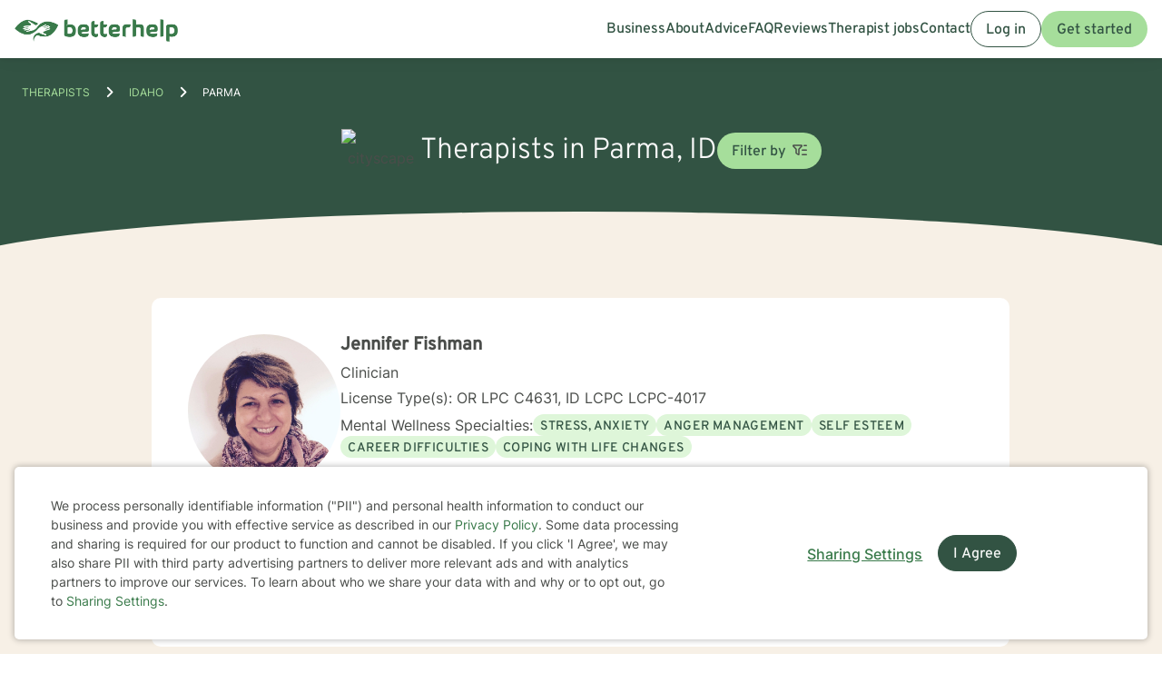

--- FILE ---
content_type: text/html; charset=UTF-8
request_url: https://www.betterhelp.com/therapists/id/parma/
body_size: 36191
content:

<!DOCTYPE html>
<html lang="en" class="">
<head>
    <script nonce="">
    const new_cookie_names = {
        ms_click_tracker: 'bh_mc_id',
    };

    function get_cookie(cookie_name) {
        let name = cookie_name + "=";
        let cookie_array = document.cookie.split(';');
        for (let i = 0; i < cookie_array.length; i++) {
            let c = cookie_array[i];
            while (c.charAt(0) == ' ') {
                c = c.substring(1);
            }
            if (new_cookie_names[cookie_name] && c.indexOf(new_cookie_names[cookie_name] + '=') === 0) {
                return c.substring(new_cookie_names[cookie_name].length + 1, c.length);
            } else if (c.indexOf(name) === 0) {
                return c.substring(name.length, c.length);
            }
        }
        return null;
    }

    function set_cookie(cookie_name, cookie_value, expire_seconds, additional_param_info='') {
        let d = new Date();
        d.setTime(d.getTime() + (expire_seconds * 1000));
        let expires = "";
        if (expire_seconds != false) {
            expires = "expires=" + d.toUTCString();
        }
        if (new_cookie_names[cookie_name]) {
            cookie_name = new_cookie_names[cookie_name];
        }
        if (additional_param_info.length && additional_param_info.charAt(0) !== ';') {
            additional_param_info = ';' + additional_param_info;
        }
        document.cookie = cookie_name + "=" + cookie_value + ";" + expires + ";path=/" + additional_param_info;
    }
</script>
        <script nonce="" id="page-info">
        var page_info = {"locale":"en-US","force_enable_language":false,"localizejs_language":"en","geo_country":"us","week_starts_monday":false,"sites_fqdn":["www.mytherapist.com","www.teencounseling.com","www.betterhelp.com","www.betterhelporg.com","www.regain.us"],"redirect_sites_fqdn":["www.betterhelp.com","www.regain.us","www.teencounseling.com"],"show_cookie_banner":true,"ms_cookie_consent_settings":{"is_in_GB_EU":false,"ms_cookie_consent_required":true},"is_paypal_disabled":false,"specialties":[],"preferences":[],"languages":[],"app_version":"b518a4a0b87a91c3946","uniqid":"69726f621b95c9.95060443","user_type":"logged_out_user","user_id":"335aaa710b87bbd4fa9c80dd6cd61f50d3c96cde3a7e2f7cd6195c585085085d8628f0308fd2f258c66caa687d1be35bd4a4551fc291866526e2bffae086ba30","template":"redesigned\/therapists_city","is_mobile":false,"is_app":false,"is_ios_app":false,"is_android_app":false,"user_app_version":null,"is_development_local":false,"is_development_cloud":false,"is_staging":false,"is_non_production_cloud":false,"is_qa_server":false,"features":{"specify_podcast":true,"sunsetting":false,"urgent_messages":true,"couples":false,"phone_calls":true,"secret_assign_straights":true,"livechat":true,"about":true,"counselor_application":true,"counselor_application_lean":false,"worksheets":true,"smart_match_with_categories":true,"groupinars":true,"group_sessions":true,"login_quotes":true,"videosessions":true,"app_supports_videosessions":true,"cloud_chat":true,"consent_agreement":true,"gmail_quick_action":true,"scheduling":true,"support_link":true,"no_trial":true,"strike_through_cake":true,"dollar_test_charge":true,"groupon":true,"mental":true,"funnel_smart_match":true,"funnel_overview":true,"offer_promo_codes":true,"email_verification_always":true,"reviews_page":true,"jobs_page":true,"security_logos_display":true,"social_links_display":true,"counselor-directory":true,"language_is_matching_hard_filter":false,"advice":true,"presskit":true,"press_page":true,"text_notifications":true,"goals":true,"goals_mobile_main_menu":false,"batch_creation":true,"ask_language":true,"parent_child_account":false,"hardcoded_testimonials":false,"friendly_funnel":true,"referral_program":true,"vouchers":true,"betterhelp_branded":true,"signup_captcha":true,"signup_repeat_password":false,"phone_on_mobile_signup":true,"cookie_consent_required":true,"journal":true,"maintenance_plan":true,"show_business_link":true,"show_impressum":true,"counselors_page":true},"date_time_formats":{"full":"F j, Y g:ia T","full_short_mo_no_tz":"M j, Y g:ia","date":"F j, Y","date_short_mo":"M j, Y","date_short_mo_int":"j M, Y","time":"g:ia","time_with_tz":"g:ia T","bh_date":"D, M j, Y \\a\\t g:ia T","bh_date_int":"D, j M, Y \\a\\t g:ia T","bh_date_full_day":"l, M j, Y \\a\\t g:ia T","bh_date_int_full_day":"l, j M, Y \\a\\t g:ia T","numeric_date_int":"d.m.Y"},"subdomain":"www","environment_name":null,"cdn_host_assets":"assets.betterhelp.com","cdn_host":"static.betterhelp.com","assets_app_version":"ab3ccb07d4f4","contrib_app_version":28,"env_image_tag":"20260122RCea591c3946","product_code_name":"betterhelp","product_name":"BetterHelp","bh_address":"3155 Olsen Dr., Suite #375, San Jose, CA 95117","unix_timestamp":1769107298,"track_userid":"","coralogix_rumfrontend_key":"cxtp_ZN7InjlIyKqiTTDilrju0OSDLiv1UY","msfrontend_logger_ignore_regex_useragent":"Googlebot\/2.1|RavenCrawler|Bytespider","msfrontend_logger_ignore_regex_eventmessage":"Object Not Found Matching|Script error\\.|ResizeObserver loop|Failed to write image to cache|Non-Error exception captured|Non-Error promise rejection captured|OpenTok:|Extension context invalidated|telephone","msfrontend_logger_web_vitals_sampling_rate":"0.001","default_language_id":1,"csrf_token":"de2e621f61c4368b3e13b2f253a8bdf36cc62c977afc26d0d7dff42256c3a988c50bf3e8a22ea16d8ceee6d4ee7c7c3ca01ea463dff55414ec19459c9e78a045","presignup_experiments":{"NEW_GET_STARTED_COPY_V1":"CONTROL"},"counselor_presignup_experiments":[],"eligible_for_iterable_push_notifications":false,"is_eligible_for_analytics":false,"showCancelMembership":false,"odometer_format":"(,ddd)","notes_tooltip":"Use this section for further information about SOAP, DAP, and BIRP note templates.","base64_encode_entries":false,"base64_encode_journals":false,"base64_encode_notes":false}
    </script>
                            
    <!-- META TAGS -->
    <meta charset="utf-8" />
    <meta http-equiv="X-UA-Compatible" content="IE=edge" />
    <meta name="viewport" content="width=device-width, initial-scale=1.0, maximum-scale=1.0" />
    <title>Find Therapists Serving Parma - Therapy For Parma, Idaho</title>
        <meta name="description" content="Counselors in Parma, ID. BetterHelp mental health therapists offer counseling online. Find Parma licensed therapists.">
    <meta name="keywords" content=" " >
    <meta name="title" content="Find Therapists Serving Parma - Therapy For Parma, Idaho">
                    <meta property="og:type"               content="website" />
        <meta property="og:title"              content="Find Therapists Serving Parma - Therapy For Parma, Idaho" />
                    <meta property="og:url"                content="http://www.betterhelp.com" />
            <meta property="og:description"        content="Counselors in Parma, ID. BetterHelp mental health therapists offer counseling online. Find Parma licensed therapists." />
            <meta property="og:image"              content="https://assets.betterhelp.com/brand/betterhelp/betterhelp-fb.png?v=ab3ccb07d4f4" />
            <meta name="twitter:card" content="summary">
    <meta name="twitter:site" content="@betterhelp">
    <meta name="twitter:title" content="Find Therapists Serving Parma - Therapy For Parma, Idaho">
                    <meta name="twitter:description" content="Counselors in Parma, ID. BetterHelp mental health therapists offer counseling online. Find Parma licensed therapists.">
            <meta name="twitter:image" content="https://assets.betterhelp.com/brand/betterhelp/betterhelp-fb.png?v=ab3ccb07d4f4">
                <link rel="shortcut icon" href="//assets.betterhelp.com/brand/betterhelp/favicon-2024.ico" type="image/x-icon">
    <link rel="icon" href="//assets.betterhelp.com/brand/betterhelp/favicon-2024.ico" type="image/x-icon">
    <!-- Apple Touch Icons for mobile safari -->
    <link rel="apple-touch-icon" href="//assets.betterhelp.com/brand/betterhelp/apple-touch-icon.png?v=ab3ccb07d4f4">
    <link rel="apple-touch-icon-precomposed" sizes="120x120" href="//assets.betterhelp.com/brand/betterhelp/apple-touch-icon-120x120-precomposed.png?v=ab3ccb07d4f4}}">
    <link rel="apple-touch-icon" sizes="120x120" href="//assets.betterhelp.com/brand/betterhelp/apple-touch-icon-120x120.png?v=ab3ccb07d4f4}}">
    <!-- End Apple Touch Icons for mobile safari -->

            
    <link
        rel="preload"
        href="//static.betterhelp.com/dist/css/contrib/jquerymobile/1.4.5/jquery.mobile.min.css?v=b518a4a0b87a91c3946"
        as="style"
        onload="this.onload=null;this.rel='stylesheet'"
    >
            <link
        rel="preload"
        href="//static.betterhelp.com/dist/css/contrib/font-awesome/css/all.min.css?v=b518a4a0b87a91c3946"
        as="style"
        onload="this.onload=null;this.rel='stylesheet'"
    >
    <link
        rel="preload"
        href="//static.betterhelp.com/dist/css/contrib/font-awesome/css/polyfills.css?v=b518a4a0b87a91c3946"
        as="style"
        onload="this.onload=null;this.rel='stylesheet'"
    >
        <link rel="stylesheet" href="//static.betterhelp.com/dist/css/contrib/font-awesome-animation/0.0.7/css/font-awesome-animation.min.css?v=b518a4a0b87a91c3946">
                
            
                
            <link
            rel="preload"
            href="//static.betterhelp.com/dist/css/contrib/select2/select2.min.css?v=b518a4a0b87a91c3946"
            as="style"
            onload="this.onload=null;this.rel='stylesheet'"
        >
    
    <link rel="stylesheet" href="//static.betterhelp.com/dist/css/betterhelp_two/bh_style.css?v=b518a4a0b87a91c3946">
    <link href="//static.betterhelp.com/dist/postcss/index.css?v=b518a4a0b87a91c3946" rel='stylesheet' type='text/css'>
    <link href="//static.betterhelp.com/dist/css/contrib/google/css/roboto/index.min.css?v=b518a4a0b87a91c3946" rel='stylesheet' type='text/css'>

                        <link
                rel="preload"
                href="//static.betterhelp.com/dist/css/contrib/google/css/inter/index.min.css?v=b518a4a0b87a91c3946"
                as="style"
                onload="this.onload=null;this.rel='stylesheet'"
            >
            <link
                rel="preload"
                href="//static.betterhelp.com/dist/css/contrib/google/css/overpass/index.min.css?v=b518a4a0b87a91c3946"
                as="style"
                onload="this.onload=null;this.rel='stylesheet'"
            >
            
    
    <link rel="stylesheet" href="//static.betterhelp.com/dist/css/contrib/bootstrap-multiselect.css?v=b518a4a0b87a91c3946" >

    <template id="journal-title-text-placeholder-template">
    <span>
        Title
    </span>
</template>
<template id="journal-body-text-placeholder-template">
    <span>
        Begin your entry here
    </span>
</template>
<template id="recommended-worksheets-toggle-label-show-template">
    <span>
        Show
    </span>
</template>
<template id="recommended-worksheets-toggle-label-hide-template">
    <span>
        Hide
    </span>
</template>
<template id="timepicker-holiday-label-template">
    <span>
        HOLIDAY
    </span>
</template>
<template id="datepicker-helper-template-daysMin">
    <span>
        Su,Mo,Tu,We,Th,Fr,Sa
    </span>
</template>
<template id="datepicker-helper-template-months">
    <span>
        January,February,March,April,May,June,July,August,September,October,November,December
    </span>
</template>

                <!-- Sweeps Tracking -->
    <script nonce=""> zarazData = {"dataLayerIgnore":["OptanonLoaded","OneTrustLoaded"],"z_product_code_name":"betterhelp","z_cookieConsent":0} ; </script>
    <script nonce="" src="https://z.betterhelp.com/cdn-cgi/zaraz/i.js"></script>
    <!-- End Sweeps Tracking -->

<script nonce="" type="text/javascript" async>
    try {
        ;(function (p, l, o, w, i, n, g) {
            if (!p[i]) {
                p.GlobalSnowplowNamespace = p.GlobalSnowplowNamespace || [];
                p.GlobalSnowplowNamespace.push(i);
                p[i] = function () {
                    (p[i].q = p[i].q || []).push(arguments)
                };
                p[i].q = p[i].q || [];
                n = l.createElement(o);
                g = l.getElementsByTagName(o)[0];
                n.async = 1;
                n.src = w;
                g.parentNode.insertBefore(n, g)
            }
        }(window, document, "script", "//static.betterhelp.com/js/contrib/sp/H9R1GshL.js?v=28", "snowplow"));

        snowplow('newTracker', 'multisite', 'https://events.betterhelp.com', {
            appId: '2',
            discoverRootDomain: true,
            cookieSameSite: 'Lax', // Recommended
            contexts: {
                webPage: true // default, can be omitted
            }
        });
        var user_type = page_info.user_type;
        if (user_type == 'logged_out_user') {
            // in the PHP code, we send 'logged_out' to Snowplow
            user_type = 'logged_out';
        }
        // Convert counselor_id from null/false to -1 for Snowplow tracking
        var current_counselor_id = (user_type === 'client' && page_info.counselor_id) ? page_info.counselor_id : -1;
        snowplow('addGlobalContexts', [{
            schema: "iglu:com.betterhelp/user/jsonschema/1-0-4",
            data: {
                user_type: user_type,
                language: document.documentElement.lang,
                current_counselor_id: current_counselor_id,
            }
        }]);
        if (page_info.user_id && Number.isInteger(page_info.user_id) && page_info.user_id > 0) {
            snowplow('setUserId', page_info.user_id)
        }
        snowplow('enableActivityTracking', {
            minimumVisitLength: 30,
            heartbeatDelay: 10
        });
        snowplow('trackPageView');
        var snowplow_global = null;
        snowplow(function () {
            snowplow_global = this.multisite;
        });
    }
    catch (e) {
        console.log(e);
    }
</script>
    
    
            <script nonce="" type="application/ld+json">
 { "@context": "http://schema.org",
 "@type": "Organization",
 "name": "BetterHelp",
 "url": "https://www.betterhelp.com/therapists/id/parma/",
 "logo": "https://assets.betterhelp.com/brand/betterhelp/logo_reverse_medium-2024.png?v=ab3ccb07d4f4",
 "description": "Counselors in Parma, ID. BetterHelp mental health therapists offer counseling online. Find Parma licensed therapists.",
 "image": {
    "@type": "ImageObject",
    "url": "https://d3ez4in977nymc.cloudfront.net/avatars/a3b4a3fb8588faec4e7a007e7af01541.jpg"
  },
 "address": {
    "@type": "PostalAddress",
    "addressLocality": "Parma",
	"addressRegion": "Idaho",
	"postalCode": "83660",
	"addressCountry": "USA"
	},
  "location": {
    "@type": "Place",
		"geo": {
			"@type": "GeoCoordinates",
				"latitude": "43.7864",
				"longitude": "-116.9429]"
	}

 }

 }

</script>

<script nonce="" type="application/ld+json">
{
  "@context": "http://schema.org",
  "@type": "BreadcrumbList",
  "itemListElement": [{
    "@type": "ListItem",
	"name": "Home",
    "position": 1,
    "item": {
      "@id": "https://www.betterhelp.com/therapists/"
    }
  },{
    "@type": "ListItem",
	"name": "Idaho",
    "position": 2,
    "item": {
      "@id": "https://www.betterhelp.com/therapists/id/"
    }
  },{
    "@type": "ListItem",
	"name": "Parma",
    "position": 3,
    "item": {
      "@id": "https://www.betterhelp.com/therapists/id/parma/"
    }
  }]
}
</script>
<script nonce="" type="application/ld+json">
    {
        "@context": "http://schema.org",
        "@type": "Person",
        "image": "https://d3ez4in977nymc.cloudfront.net/avatars/a3b4a3fb8588faec4e7a007e7af01541.jpg",
        "url": "https://www.betterhelp.com/jennifer-fishman",
        "name": "Jennifer Fishman",
        "jobTitle": "OR LPC C4631, ID LCPC LCPC-4017",
        "description": "I am a Licensed Mental Health Counselor (LCPC) in Idaho, as well as Nationally Certified Counselor, and I also hold the Graduate Certificate in Addiction Studies. I have been a counselor for 12 years in different settings, such as community agencies of different kind, a...",
        "address": {
            "@type": "PostalAddress",
            "addressLocality": "Parma",
            "addressRegion": "Idaho",
            "postalCode": "83660",
            "addressCountry": "USA"
        },
        "workLocation": {
            "@type": "Place",
                "geo": {
                    "@type": "GeoCoordinates",
                        "latitude": "43.7864",
                        "longitude": "-116.9429"
                }

        }
    }
    </script>

<script nonce="" type="application/ld+json">
    {
        "@context": "http://schema.org",
        "@type": "Person",
        "image": "https://d3ez4in977nymc.cloudfront.net/avatars/3014573ed9c5d3535bfec08c1efc9a06.jpg",
        "url": "https://www.betterhelp.com/david-sullivan",
        "name": "David Sullivan",
        "jobTitle": "ID LCPC LCPC - 9973, CO LPC LPC.0018161",
        "description": "I would be happy to help you move forward in your life. I have over 25 years of experience in the mental health field. I have a M.A. in Counseling and also a Master of Divinity degree, but I never superimpose my beliefs or convictions on anyone else, because that is not...",
        "address": {
            "@type": "PostalAddress",
            "addressLocality": "Parma",
            "addressRegion": "Idaho",
            "postalCode": "83660",
            "addressCountry": "USA"
        },
        "workLocation": {
            "@type": "Place",
                "geo": {
                    "@type": "GeoCoordinates",
                        "latitude": "43.7864",
                        "longitude": "-116.9429"
                }

        }
    }
    </script>

<script nonce="" type="application/ld+json">
    {
        "@context": "http://schema.org",
        "@type": "Person",
        "image": "https://d3ez4in977nymc.cloudfront.net/avatars/e0403ab6113e5f4817012df62c3e18ce.jpg",
        "url": "https://www.betterhelp.com/mary-mccarthy",
        "name": "Mary McCarthy",
        "jobTitle": "UT LCSW 10144643-3501, ID LCSW LCSW-36300",
        "description": "Just a little information about me. I have been helping people to live the life they want for 44 years. I am licensed in Utah, Idaho and Wyoming as a licensed clinical social worker.  I have specialized in life transition (divorce, career change, country change) and hel...",
        "address": {
            "@type": "PostalAddress",
            "addressLocality": "Parma",
            "addressRegion": "Idaho",
            "postalCode": "83660",
            "addressCountry": "USA"
        },
        "workLocation": {
            "@type": "Place",
                "geo": {
                    "@type": "GeoCoordinates",
                        "latitude": "43.7864",
                        "longitude": "-116.9429"
                }

        }
    }
    </script>

<script nonce="" type="application/ld+json">
    {
        "@context": "http://schema.org",
        "@type": "Person",
        "image": "https://d3ez4in977nymc.cloudfront.net/avatars/f0d33722972246896656573166210e28.jpg",
        "url": "https://www.betterhelp.com/benjamin-gatliff",
        "name": "Benjamin Gatliff",
        "jobTitle": "VT LCMHC 068.0136590, GA LPC LPC004761",
        "description": "I am licensed in Georgia with 22 years of professional work experience. I have experience in helping clients with stress and anxiety, coping with addictions, trauma and abuse, &amp; anger management. I work with my clients to create an open and safe environment where though...",
        "address": {
            "@type": "PostalAddress",
            "addressLocality": "Parma",
            "addressRegion": "Idaho",
            "postalCode": "83660",
            "addressCountry": "USA"
        },
        "workLocation": {
            "@type": "Place",
                "geo": {
                    "@type": "GeoCoordinates",
                        "latitude": "43.7864",
                        "longitude": "-116.9429"
                }

        }
    }
    </script>

<script nonce="" type="application/ld+json">
    {
        "@context": "http://schema.org",
        "@type": "Person",
        "image": "https://d3ez4in977nymc.cloudfront.net/avatars/216ffb7c340e00572aa81e40e707b4d2.jpg",
        "url": "https://www.betterhelp.com/travis-walker",
        "name": "Travis Walker",
        "jobTitle": "ID LPC LPC-7299",
        "description": "I&#039;m Travis Walker, a licensed therapist serving clients across Idaho with a compassionate, holistic approach to mental wellness. My practice focuses on supporting individuals through complex life challenges, including depression, anxiety, relationship dynamics, and pers...",
        "address": {
            "@type": "PostalAddress",
            "addressLocality": "Parma",
            "addressRegion": "Idaho",
            "postalCode": "83660",
            "addressCountry": "USA"
        },
        "workLocation": {
            "@type": "Place",
                "geo": {
                    "@type": "GeoCoordinates",
                        "latitude": "43.7864",
                        "longitude": "-116.9429"
                }

        }
    }
    </script>

<script nonce="" type="application/ld+json">
    {
        "@context": "http://schema.org",
        "@type": "Person",
        "image": "https://d3ez4in977nymc.cloudfront.net/avatars/7e58acb2cd29c32db7253c3b9ef53288.jpg",
        "url": "https://www.betterhelp.com/grant-grover",
        "name": "Grant Grover",
        "jobTitle": "CA LCSW 25787, ID LCSW LCSW-36205",
        "description": "Hello, life is beautiful!!  I know we may not always feel that way and if you need help to feel that way again, let me help you.  I have over 25 years experience in helping people reach their goals in life.   I am compassionate, positive, and love helping people see how...",
        "address": {
            "@type": "PostalAddress",
            "addressLocality": "Parma",
            "addressRegion": "Idaho",
            "postalCode": "83660",
            "addressCountry": "USA"
        },
        "workLocation": {
            "@type": "Place",
                "geo": {
                    "@type": "GeoCoordinates",
                        "latitude": "43.7864",
                        "longitude": "-116.9429"
                }

        }
    }
    </script>

<script nonce="" type="application/ld+json">
    {
        "@context": "http://schema.org",
        "@type": "Person",
        "image": "https://d3ez4in977nymc.cloudfront.net/avatars/6f4d6741838037ef6f5be4d99d99903e.jpg",
        "url": "https://www.betterhelp.com/amy-kelley",
        "name": "Amy Thomas",
        "jobTitle": "TX LCSW 111286, ID LCSW LCSW-38191",
        "description": "My name is Amy Kelley.  I am a licensed clinical social worker with a master&#039;s in social work from Boise State University.  I have experience working  with clients with traumatic pasts, low self-esteem, personality disorders, and issues of sexuality, orientation, identi...",
        "address": {
            "@type": "PostalAddress",
            "addressLocality": "Parma",
            "addressRegion": "Idaho",
            "postalCode": "83660",
            "addressCountry": "USA"
        },
        "workLocation": {
            "@type": "Place",
                "geo": {
                    "@type": "GeoCoordinates",
                        "latitude": "43.7864",
                        "longitude": "-116.9429"
                }

        }
    }
    </script>

<script nonce="" type="application/ld+json">
    {
        "@context": "http://schema.org",
        "@type": "Person",
        "image": "https://d3ez4in977nymc.cloudfront.net/avatars/21d745da274cf3b425d2a21010514fdd.jpg",
        "url": "https://www.betterhelp.com/patricia-godwin",
        "name": "Patricia Godwin",
        "jobTitle": "UT LCSW 278496-3501, ID LCSW LCSW-37066",
        "description": "I am a  licensed clinical social worker  with over 20 years of experience working in clinical practice. I work with clients who experience a wide range of symptoms and concerns, including depression, anxiety, relationship issues, parenting problems, and career challenge...",
        "address": {
            "@type": "PostalAddress",
            "addressLocality": "Parma",
            "addressRegion": "Idaho",
            "postalCode": "83660",
            "addressCountry": "USA"
        },
        "workLocation": {
            "@type": "Place",
                "geo": {
                    "@type": "GeoCoordinates",
                        "latitude": "43.7864",
                        "longitude": "-116.9429"
                }

        }
    }
    </script>

<script nonce="" type="application/ld+json">
    {
        "@context": "http://schema.org",
        "@type": "Person",
        "image": "https://d3ez4in977nymc.cloudfront.net/avatars/ba0f187cfcb898f1dafc087b978b2ffc108783.jpg",
        "url": "https://www.betterhelp.com/neill-jenson",
        "name": "Neill Jenson",
        "jobTitle": "ID LPC LPC-6584",
        "description": "I am licensed in Idaho with 8 years of professional work experience. I have experience in helping clients with stress and anxiety, lgbtq+ related issues, trauma and abuse, &amp; motivation, self esteem, and confidence. I work with my clients to create an open and safe envir...",
        "address": {
            "@type": "PostalAddress",
            "addressLocality": "Parma",
            "addressRegion": "Idaho",
            "postalCode": "83660",
            "addressCountry": "USA"
        },
        "workLocation": {
            "@type": "Place",
                "geo": {
                    "@type": "GeoCoordinates",
                        "latitude": "43.7864",
                        "longitude": "-116.9429"
                }

        }
    }
    </script>

<script nonce="" type="application/ld+json">
    {
        "@context": "http://schema.org",
        "@type": "Person",
        "image": "https://d3ez4in977nymc.cloudfront.net/avatars/b732e796d60f582e8ec2aebbf250627c111365.jpg",
        "url": "https://www.betterhelp.com/patrick-argiro",
        "name": "Patrick Argiro",
        "jobTitle": "ME LPC PC8334, NV LCPC CP6229-R",
        "description": "I help adults who feel overwhelmed, stuck, or emotionally worn down by anxiety, trauma, anger, or life stress. Many people I work with appear high-functioning and struggle internally with tension, burnout, or uncertainty about the future.

I’m a Licensed Clinical Profes...",
        "address": {
            "@type": "PostalAddress",
            "addressLocality": "Parma",
            "addressRegion": "Idaho",
            "postalCode": "83660",
            "addressCountry": "USA"
        },
        "workLocation": {
            "@type": "Place",
                "geo": {
                    "@type": "GeoCoordinates",
                        "latitude": "43.7864",
                        "longitude": "-116.9429"
                }

        }
    }
    </script>

<script nonce="" type="application/ld+json">
    {
        "@context": "http://schema.org",
        "@type": "Person",
        "image": "https://d3ez4in977nymc.cloudfront.net/avatars/85fd784a1bd48dd1d007dfc6747d64c6132500.jpg",
        "url": "https://www.betterhelp.com/matthew-christensen",
        "name": "Matthew Christensen",
        "jobTitle": "ID LCSW LCSW 36921",
        "description": "Hi, My name is Matt. I am a Licensed Clinical Social Worker in Idaho with over 10 years of experience working in the Mental Health field. I have worked with clients with various concerns, including depression, anxiety, parenting problems, autism spectrum disorder, Coupl...",
        "address": {
            "@type": "PostalAddress",
            "addressLocality": "Parma",
            "addressRegion": "Idaho",
            "postalCode": "83660",
            "addressCountry": "USA"
        },
        "workLocation": {
            "@type": "Place",
                "geo": {
                    "@type": "GeoCoordinates",
                        "latitude": "43.7864",
                        "longitude": "-116.9429"
                }

        }
    }
    </script>

<script nonce="" type="application/ld+json">
    {
        "@context": "http://schema.org",
        "@type": "Person",
        "image": "https://d3ez4in977nymc.cloudfront.net/avatars/150e64064065c56ce7b552f99d06604c.jpg",
        "url": "https://www.betterhelp.com/danielle-rose-brady",
        "name": "Danielle R Brady",
        "jobTitle": "ID LCPC LCPC-5459, SD LPC LPC1060",
        "description": "I am licensed in South Dakota with 22 years of professional work experience. I have experience in helping clients with stress and anxiety, trauma and abuse, coping with grief and loss, &amp; depression. I believe in treating everyone with respect, sensitivity, and compassio...",
        "address": {
            "@type": "PostalAddress",
            "addressLocality": "Parma",
            "addressRegion": "Idaho",
            "postalCode": "83660",
            "addressCountry": "USA"
        },
        "workLocation": {
            "@type": "Place",
                "geo": {
                    "@type": "GeoCoordinates",
                        "latitude": "43.7864",
                        "longitude": "-116.9429"
                }

        }
    }
    </script>

<script nonce="" type="application/ld+json">
    {
        "@context": "http://schema.org",
        "@type": "Person",
        "image": "https://d3ez4in977nymc.cloudfront.net/avatars/2dda85f0049ae703ba39e39d324a7700200757.jpg",
        "url": "https://www.betterhelp.com/amanda-meierhoff",
        "name": "Amanda Meierhoff",
        "jobTitle": "ID LCSW LCSW-33006",
        "description": "I am licensed in the state of Idaho. I am a licensed clinical social worker (LCSW) with 15 years of professional work experience. I have also been an advanced alcohol and drug counselor (AADC) for the past 10 years.  I have experience in helping clients with stress and ...",
        "address": {
            "@type": "PostalAddress",
            "addressLocality": "Parma",
            "addressRegion": "Idaho",
            "postalCode": "83660",
            "addressCountry": "USA"
        },
        "workLocation": {
            "@type": "Place",
                "geo": {
                    "@type": "GeoCoordinates",
                        "latitude": "43.7864",
                        "longitude": "-116.9429"
                }

        }
    }
    </script>

<script nonce="" type="application/ld+json">
    {
        "@context": "http://schema.org",
        "@type": "Person",
        "image": "https://d3ez4in977nymc.cloudfront.net/avatars/1f2a8e5fa33902fc4c20809f2c676c19229178.jpg",
        "url": "https://www.betterhelp.com/cesar-sanchez",
        "name": "Cesar Sanchez",
        "jobTitle": "ID LCSW 2271694, TX LCSW 116960",
        "description": "I am licensed in New Mexico with 5 years of professional work experience. I have experience in helping clients with stress and anxiety, coping with grief and loss, parenting issues, &amp; career difficulties. I believe that you are the expert of your story and that you have...",
        "address": {
            "@type": "PostalAddress",
            "addressLocality": "Parma",
            "addressRegion": "Idaho",
            "postalCode": "83660",
            "addressCountry": "USA"
        },
        "workLocation": {
            "@type": "Place",
                "geo": {
                    "@type": "GeoCoordinates",
                        "latitude": "43.7864",
                        "longitude": "-116.9429"
                }

        }
    }
    </script>

        <link rel="canonical" href="https://www.betterhelp.com/therapists/id/parma/" />

</head>




<body id="redesigned/therapists_city" class="tw-theme-betterhelp_two tw-user-logged_out_user" cdn="static.betterhelp.com"
      data-localize="">
            <script nonce="">
            function remove_url_parameter(url, parameter) {
                //prefer to use l.search if you have a location/link object
                var url_parts= url.split('?');
                if (url_parts.length>=2) {
                    var prefix= encodeURIComponent(parameter)+'=';
                    var pars= url_parts[1].split(/[&;]/g);

                    //reverse iteration as may be destructive
                    for (var i= pars.length; i-- > 0;) {
                        //idiom for string.startsWith
                        if (pars[i].lastIndexOf(prefix, 0) !== -1) {
                            pars.splice(i, 1);
                        }
                    }

                    url= url_parts[0] + (pars.length > 0 ? '?' + pars.join('&') : "");
                    return url;
                } else {
                    return url;
                }
            }
            try {
                var clean_url = remove_url_parameter(window.location.href, 'email');
                clean_url = remove_url_parameter(clean_url, 'e');
                clean_url = remove_url_parameter(clean_url, 'pe');
                clean_url = remove_url_parameter(clean_url, 'pn');
                clean_url = remove_url_parameter(clean_url, 'organization_name');
                window.history.replaceState('', '', clean_url);
            }
            catch (e) {}
        </script>
     <!-- end not automation and not amp -->

    <div class="hidden overlay-loading-layer" id="loading_overlay">
        <svg class="loading-animation absolute" viewBox="0 0 42 42" role="alert" aria-live="assertive" aria-label="Content is loading">
  <circle cx="21" cy="21" r="18.5"></circle>
</svg>     </div>
    <div
        id="body-container"
        class=""
    >
                                                        


<header data-scrolled="false" class="   is-logged-out">
                <a href="#content-container" class="skip-link btn btn-primary">Skip to Main Content</a>
    
    
    <!-- Branding -->
            <a class=" md:tw-hidden lg:tw-inline-block counselor:tw-hidden counselor:md:tw-inline-block brand-logo " href="/" >
            <div class="brand ">
                                    <img src="//assets.betterhelp.com/brand/tmp/betterhelp/icon-color-2024.png?v=ab3ccb07d4f4" alt="BetterHelp home" class="!tw-mr-0 ">
                                            </div>
            <span aria-describedby="Please visit www.betterhelp.com/accessible to view the accessible version of our site."></span>
        </a>

        <a class="tw-hidden md:max-lg:tw-inline-block counselor:tw-inline-block counselor:md:tw-hidden brand-icon " href="/"         >
            <div class="brand ">
                                    <img src="//assets.betterhelp.com/brand/betterhelp/icon-color-md-2024.png?v=ab3ccb07d4f4" alt="BetterHelp home">
                                            </div>
        </a>
        <span aria-describedby="Please visit www.betterhelp.com/accessible to view the accessible version of our site."></span>
            
<!-- Mobile menu button -->
            <button
            type="button"
            data-testid="mobilemenu-toggle"
            class="mobilemenu-toggle"
            aria-expanded="false"
            aria-controls="mobile-nav-menu"
            data-expanded="false"
        >
            <span id="full-size-menu-highlight" class="hidden full-size-highlight"></span>
                            <span aria-hidden="true" class="position-relative">
                    <svg data-menu-open width="18" height="12" viewBox="0 0 24 16" fill="none" xmlns="http://www.w3.org/2000/svg">
                        <path d="M0 16H24V13.3333H0V16ZM0 9.33333H24V6.66667H0V9.33333ZM0 0V2.66667H24V0H0Z" fill="currentColor"/>
                    </svg>
                    <svg data-menu-close width="18" height="16" viewBox="0 0 24 24" fill="none" xmlns="http://www.w3.org/2000/svg">
                        <path d="M22.6668 1.33337L1.3335 22.6667M1.3335 1.33337L22.6668 22.6667" stroke="currentColor" stroke-width="3"/>
                    </svg>
                </span>
                        <span class="sr-only">Open menu</span>
        </button>
            
        
        <!-- Menu -->
        <div data-testid="nav-menu" id="mobile-nav-menu" class="menu  " aria-label="Main Menu" role="navigation">
            <!-- Left side menu - logged in users only -->
                            <ul class="main">
                                    </ul>
                        <!-- Right side menu -->
                            <ul class="right">
                                                                            <a href="https://www.betterhelporg.com" data-testid="business-nav" class="tw-whitespace-nowrap" >
        <li>Business</li>
    </a>
    <a href="/about/" id="about-nav" data-testid="about-nav" class="tw-whitespace-nowrap" style="" >
        <li >
            About
        </li>
    </a>
    <a class="tw-whitespace-nowrap" href="/advice/" id="advice-nav" data-testid="advice-nav" >
        <li>Advice</li>
    </a>
                        <a class="tw-whitespace-nowrap" href="/faq/" id="faq-nav" >
                <li>FAQ</li>
            </a>
                        <a class="tw-whitespace-nowrap" href="/reviews/" id="reviews-nav" data-testid="reviews-nav" >
            <li >Reviews</li>
        </a>
                <a class="tw-whitespace-nowrap" href="/counselor_application/" id="counselor-nav" data-testid="counselor-nav" >
            <li>Therapist jobs</li>
        </a>
                    <a href="/contact/" id="support-nav" data-testid="support-nav" class="tw-whitespace-nowrap" >
            <li>Contact</li>
        </a>
                    <a href="/login/" class="btn btn-secondary ignore-dark-bg md:respect-dark-bg" data-testid="login-nav" id="login-nav">
            Log in
        </a>
                                <a data-testid="get-started-nav" href="/get-started/" class="btn btn-primary"  id="get-started-nav">Get started</a>
                                                                </ul>
                    </div>
        
                            </header>
<div id="notification"></div>
                                    
        <div class="hidden dark-overlay"></div>            <div
                id="content-container"
                class=""
                role="main"
            >
                
<div class="banner-intro tw-bg-green-700">
    <div role="breadcrumb" aria-label="breadcrumb" class="breadcrumbs tw-text-[12px] !tw-pt-[12px] lg:!tw-pt-[26px] !tw-pl-[10px] lg:!tw-pl-[24px] tw-text-left">
        <a href="/therapists/" class="!tw-no-underline !tw-text-green-300 !tw-font-normal tw-mr-[14px]">THERAPISTS</a>
        <span class="tw-uppercase">
            <i aria-hidden="true" class="fa fa-angle-right tw-text-[15px] tw-mr-[14px] tw-relative tw-top-[1px]"></i>
            <a class="!tw-no-underline !tw-text-green-300 !tw-font-normal tw-mr-[14px]" href="/therapists/id/" > Idaho</a>
            <i aria-hidden="true" class="fa fa-angle-right tw-text-[15px] tw-mr-[14px] tw-relative tw-top-[1px]"></i>
            <span aria-current="page">Parma</span>
        </span>
    </div>
    <div class="tw-flex tw-flex-col lg:tw-flex-row tw-gap-[12px] lg:tw-gap-[20px] tw-justify-center tw-items-center lg:tw-items-end lg:tw-mb-[40px] tw-pt-[44px] lg:tw-pt-[80px]">
        <div class="tw-flex tw-flex-col lg:tw-flex-row lg:tw-max-w-[75%] xl:tw-max-w-[945px] tw-gap-[12px] lg:tw-gap-[20px] tw-justify-center tw-items-center tw-mb-[12px] lg:tw-mb-0">
            <img class="tw-max-w-[48px] lg:tw-max-w-[87px]" src="//assets.betterhelp.com/public_pages/therapists_pages/city_hero.png" alt="cityscape" />
            <h1 class="tw-text-gray-50 !tw-text-[20px] lg:!tw-text-[32px] tw-text-center lg:tw-text-left tw-px-[24px] lg:tw-px-0">Therapists in Parma, ID</h1>
            <div>
    <button class="btn btn-default filter-btn tw-px-[15px]" data-toggle="modal" data-target="#modal-filter"><span class="label">Filter by</span> <i class="fa-regular fa-filter-list !tw-text-gray-700 tw-ml-[3px]"></i></button>
    <div id="modal-filter" class="modal fade" tabindex="-1" role="dialog" aria-labelledby="modal-filter-label" aria-modal="true">
        <div class="modal-dialog">
            <div class="modal-content">
                <div class="modal-header !tw-p-[24px] !tw-pb-[16px] tw-flex tw-justify-between">
                    <h2 id="modal-filter-label">Filters</h2>
                    <button type="button" class="close !tw-static" data-dismiss="modal" aria-label="close"><span class="tw-text-gray-500 fal fa-xmark tw-text-[24px]"></span></button>
                </div>
                <div class="modal-body tw-p-[24px]">
                    <div class="city-state-filter-modal tw-flex tw-flex-col tw-gap-[8px] tw-justify-between tw-mb-[24px]">
    <p class="tw-text-left tw-font-bold tw-min-w-[70px] tw-mt-0 tw-font-semibold !tw-mb-[8px]">Filter by: </p>
    <div class="specialties-div tw-w-full">
        <select id="therapists-specialties-select" multiple="multiple" aria-label="specialties">
                            <option value="Depression">Depression</option>
                            <option value="Stress, Anxiety">Stress and anxiety</option>
                            <option value="Addictions">Coping with addictions</option>
                            <option value="LGBT">LGBTQ+ related issues</option>
                            <option value="Relationship issues">Relationship issues</option>
                            <option value="Family conflicts">Family conflicts</option>
                            <option value="Trauma and abuse">Trauma and abuse</option>
                            <option value="Grief">Coping with grief and loss</option>
                            <option value="Intimacy-related issues">Intimacy related issues</option>
                            <option value="Eating disorders">Eating disorders</option>
                            <option value="Sleeping disorders">Sleeping disorders</option>
                            <option value="Parenting issues">Parenting issues</option>
                            <option value="Self esteem">Motivation, self esteem, and confidence</option>
                            <option value="Anger management">Anger management</option>
                            <option value="Career difficulties">Career difficulties</option>
                            <option value="Bipolar disorder">Bipolar disorder</option>
                            <option value="Coping with life changes">Coping with life changes</option>
                            <option value="Coaching">Executive and professional coaching</option>
                            <option value="Compassion fatigue">Compassion fatigue</option>
                            <option value="ADHD">Concentration, memory and focus (ADHD)</option>
                            <option value="Teen">Teen Counseling</option>
                            <option value="Couples">Couples Counseling</option>
                    </select>
    </div>
        <div class="identities-div tw-w-full">
        <select id="therapists-identities-select" multiple="multiple" aria-label="identities">
                            <option value="Male">Male</option>
                            <option value="Female">Female</option>
                            <option value="Nonconforming">Nonconforming</option>
                    </select>
    </div>
    <div class="preferences-div tw-w-full">
        <select id="therapists-preferences-select" multiple="multiple" aria-label="preferences">
                            <option value="Therapist of color">Therapist of color</option>
                            <option value="Christian">Christian-based therapy</option>
                            <option value="LGBT">LGBT Friendly</option>
                            <option value="Older">Older therapist (45+)</option>
                            <option value="Non-religious">Non-religious therapist</option>
                    </select>
    </div>
</div>
                    <div class="tw-flex tw-flex-col md:tw-flex-row-reverse tw-gap-4">
                        <button id="apply-filters" class="btn btn-default tw-w-full md:tw-w-auto tw-text-[20px] tw-h-[56px] tw-pt-[10px]">Apply filters</button>
                        <button id="reset-filters" class="btn btn-dismiss tw-w-full md:tw-w-auto tw-text-[20px] tw-h-[56px] tw-text-gray-700 tw-pt-[10px]" onclick="window.location = window.location.origin + window.location.pathname;">Reset all</button>
                    </div>
                </div>
            </div>
        </div>
    </div>
</div>        </div>
    </div>
    <div class="tw-relative tw-overflow-hidden after:tw-h-8 after:md:tw-h-12 after:lg:tw-h-16 after:tw-scale-x-110 after:tw-block after:tw-bg-bg-dark tw--bottom-[1px] after:tw-content-[''] curve"><div class="tw-absolute tw-w-full"></div></div>
</div>

<div class="tw-bg-gradient-to-b tw-from-bg-dark tw-to-bg tw-pb-[40px]">
    <div class="container">
        <div class="row">
            <div class="col-sm-10 col-sm-offset-1">
                               <div id="custom-content"
                    class="manage-content !tw-mb-4 md:!tw-mb-8 tw-relative tw-overflow-hidden tw-line-clamp-4 md:tw-line-clamp-none">
                    
                </div>
                <a id="read-more-btn"
                    class="tw-hidden tw-mb-[16px] tw-cursor-pointer tw-underline tw-text-[14px]">
                    Read more
                </a>
                                                                                                                                                                                                                                <div role="group" aria-label="Jennifer Fishman details" class="tw-relative tw-bg-white tw-rounded-[10px] md:tw-min-h-[356px] tw-p-[20px] md:tw-p-[36px] lg:tw-p-[40px] tw-mb-[12px] md:tw-mb-[24px] md:tw-flex md:tw-gap-[16px]">
                                                <a href="/jennifer-fishman/"><img src="https://d3ez4in977nymc.cloudfront.net/avatars/a3b4a3fb8588faec4e7a007e7af01541.jpg" class="img-responsive tw-rounded-full tw-mb-0 md:tw-mb-[16px] tw-w-[64px] tw-max-w-[64px] tw-h-[64px] md:tw-w-[168px] md:tw-max-w-[168px] md:tw-h-[168px]" alt="Psychologist Jennifer Fishman providing different types of therapy in Parma" title="Click here to view Parma counselor Jennifer Fishman's counseling therapist profile for Parma" /></a>
                    
                        <div>
                            <div class="name-location-cred-block tw-float-right tw-absolute tw-left-[100px] tw-top-[11px] md:tw-float-none md:tw-relative md:tw-left-0 md:tw-top-0">                        <div notranslate>
                            <p class="tw-text-[18px] tw-leading-[24px] md:tw-text-[20px] tw-font-bold tw-font-[Overpass] tw-mb-[4px] md:tw-mb-[8px] tw-mt-[8px] md:tw-mt-0" title="Learn More About Therapist Jennifer Fishman, Helping People in Parma. BetterHelp therapists ready and available to help you.">Jennifer Fishman</p>
                        </div>
                        <div class="tw-leading-[20px] tw-mb-[4px] md:tw-mb-[8px]">Clinician</div>
                        <div class="tw-leading-[20px]" notranslate>License Type(s): OR LPC C4631, ID LCPC LCPC-4017</div>                    </div>
                                                            <div class="specialties-block tw-leading-[20px] md:tw-mt-[8px] tw-flex tw-flex-wrap tw-items-center tw-gap-y-[8px] lg:tw-gap-y-[4px] tw-gap-x-[4px]">Mental Wellness Specialties:                             <span isolate class="tw-uppercase tw-bg-bg-success tw-rounded-full tw-px-[8px] tw-font-[Overpass] tw-text-[12px] md:tw-text-[14px] tw-tracking-[.4px] tw-h-[24px] tw-leading-[27px] tw-text-green-700">Stress, Anxiety</span><span notranslate></span><span isolate class="tw-uppercase tw-bg-bg-success tw-rounded-full tw-px-[8px] tw-font-[Overpass] tw-text-[12px] md:tw-text-[14px] tw-tracking-[.4px] tw-h-[24px] tw-leading-[27px] tw-text-green-700">Anger management</span><span notranslate></span><span isolate class="tw-uppercase tw-bg-bg-success tw-rounded-full tw-px-[8px] tw-font-[Overpass] tw-text-[12px] md:tw-text-[14px] tw-tracking-[.4px] tw-h-[24px] tw-leading-[27px] tw-text-green-700">Self esteem</span><span notranslate></span><span isolate class="tw-uppercase tw-bg-bg-success tw-rounded-full tw-px-[8px] tw-font-[Overpass] tw-text-[12px] md:tw-text-[14px] tw-tracking-[.4px] tw-h-[24px] tw-leading-[27px] tw-text-green-700">Career difficulties</span><span notranslate></span><span isolate class="tw-uppercase tw-bg-bg-success tw-rounded-full tw-px-[8px] tw-font-[Overpass] tw-text-[12px] md:tw-text-[14px] tw-tracking-[.4px] tw-h-[24px] tw-leading-[27px] tw-text-green-700">Coping with life changes</span>                        </a></div>
                                                                                        <div class="tw-leading-[20px] tw-mt-[16px] md:tw-mt-[8px]">17 years offering treatment </div>
                                                        <p class="tw-text-[14px] tw-my-[16px] md:tw-mt-[20px] tw-leading-[20px] tw-line-clamp-[15] lg:tw-line-clamp-[6] md:tw-mb-0">I am a Licensed Mental Health Counselor (LCPC) in Idaho, as well as Nationally Certified Counselor, and I also hold the Graduate Certificate in Addiction Studies. I have been a counselor for 12 years in different settings, such as community agencies of different kind, as well as my own practice. Prior to becoming a counselor, I was an adult educator and worked for colleges and business schools. As an educator, I was passionate about motivating each student to find an individual “life’s path” and to use education as a tool. As a counselor, I am passionate about my clients learning about themselves through the discovery of individual strengths and unique abilities to take on the life’s journey.

In each session, I strive to encourage my clients to find something about themselves they haven’t noticed before. Depending on my clients’ needs, I use many techniques, such as Cognitive Behavioral Therapy (CBT), Motivational Interviewing, Solution Focused and many others, but educate on these techniques in the process to help my clients “become their own counselors” and build their own “arsenal” of tools. My counseling style is fluid – I meet my clients “where they are”; at the same time, I have been told by my clients that each session with me gave them different perspective and empowered them to approach life’s problems with unexpected solutions!

I am looking forward to meeting and getting to know you! 
</p>
                        </div>
                        <div class="md:tw-absolute md:tw-flex md:tw-flex-col md:tw-left-[36px] lg:tw-left-[40px] md:tw-top-[220px]">                                                    <a class="btn btn-primary tw-w-full md:tw-w-[168px] tw-mb-[12px] tw-font-semibold tw-leading-[24px]" href="/get-started/?counselor=3322" title="BetterHelp Therapists Are Ready To Help People In Parma, ID" alt="Get Started & Matched With Therapists Working With People In Parma, ID. Our psychologists are online, ready to provide counseling in Parma." >Get started</a>
                            <a class="btn btn-info my-site tw-w-full md:tw-w-[168px] tw-font-semibold tw-leading-[24px]" href="/jennifer-fishman/" title=" Profile page for Parma BetterHelp therapists. Let a therapist help you improve your mental wellness" alt=" View the Parma profile of this and other therapists in Parma." >View profile</a>
                                            </div>
                    </div>
                                                                                                                                                                                                                                <div role="group" aria-label="David Sullivan details" class="tw-relative tw-bg-white tw-rounded-[10px] md:tw-min-h-[356px] tw-p-[20px] md:tw-p-[36px] lg:tw-p-[40px] tw-mb-[12px] md:tw-mb-[24px] md:tw-flex md:tw-gap-[16px]">
                                                <a href="/david-sullivan/"><img src="https://d3ez4in977nymc.cloudfront.net/avatars/3014573ed9c5d3535bfec08c1efc9a06.jpg" class="img-responsive tw-rounded-full tw-mb-0 md:tw-mb-[16px] tw-w-[64px] tw-max-w-[64px] tw-h-[64px] md:tw-w-[168px] md:tw-max-w-[168px] md:tw-h-[168px]" alt="Psychologist David Sullivan providing different types of therapy in Parma" title="Click here to view Parma counselor David Sullivan's counseling therapist profile for Parma" /></a>
                    
                        <div>
                            <div class="name-location-cred-block tw-float-right tw-absolute tw-left-[100px] tw-top-[11px] md:tw-float-none md:tw-relative md:tw-left-0 md:tw-top-0">                        <div notranslate>
                            <p class="tw-text-[18px] tw-leading-[24px] md:tw-text-[20px] tw-font-bold tw-font-[Overpass] tw-mb-[4px] md:tw-mb-[8px] tw-mt-[8px] md:tw-mt-0" title="Learn More About Therapist David Sullivan, Helping People in Parma. BetterHelp therapists ready and available to help you.">David Sullivan</p>
                        </div>
                        <div class="tw-leading-[20px] tw-mb-[4px] md:tw-mb-[8px]">Clinician</div>
                        <div class="tw-leading-[20px]" notranslate>License Type(s): ID LCPC LCPC - 9973, CO LPC LPC.0018161</div>                    </div>
                                                            <div class="specialties-block tw-leading-[20px] md:tw-mt-[8px] tw-flex tw-flex-wrap tw-items-center tw-gap-y-[8px] lg:tw-gap-y-[4px] tw-gap-x-[4px]">Mental Wellness Specialties:                             <span isolate class="tw-uppercase tw-bg-bg-success tw-rounded-full tw-px-[8px] tw-font-[Overpass] tw-text-[12px] md:tw-text-[14px] tw-tracking-[.4px] tw-h-[24px] tw-leading-[27px] tw-text-green-700">Stress, Anxiety</span><span notranslate></span><span isolate class="tw-uppercase tw-bg-bg-success tw-rounded-full tw-px-[8px] tw-font-[Overpass] tw-text-[12px] md:tw-text-[14px] tw-tracking-[.4px] tw-h-[24px] tw-leading-[27px] tw-text-green-700">Addictions</span><span notranslate></span><span isolate class="tw-uppercase tw-bg-bg-success tw-rounded-full tw-px-[8px] tw-font-[Overpass] tw-text-[12px] md:tw-text-[14px] tw-tracking-[.4px] tw-h-[24px] tw-leading-[27px] tw-text-green-700">Relationship issues</span><span notranslate></span><span isolate class="tw-uppercase tw-bg-bg-success tw-rounded-full tw-px-[8px] tw-font-[Overpass] tw-text-[12px] md:tw-text-[14px] tw-tracking-[.4px] tw-h-[24px] tw-leading-[27px] tw-text-green-700">Depression</span><span notranslate></span><span isolate class="tw-uppercase tw-bg-bg-success tw-rounded-full tw-px-[8px] tw-font-[Overpass] tw-text-[12px] md:tw-text-[14px] tw-tracking-[.4px] tw-h-[24px] tw-leading-[27px] tw-text-green-700">Coping with life changes</span>                        </a></div>
                                                                                        <div class="tw-leading-[20px] tw-mt-[16px] md:tw-mt-[8px]">23 years offering treatment </div>
                                                        <p class="tw-text-[14px] tw-my-[16px] md:tw-mt-[20px] tw-leading-[20px] tw-line-clamp-[15] lg:tw-line-clamp-[6] md:tw-mb-0">I would be happy to help you move forward in your life. I have over 25 years of experience in the mental health field. I have a M.A. in Counseling and also a Master of Divinity degree, but I never superimpose my beliefs or convictions on anyone else, because that is not ethical. My aim is to help individuals and couples move forward in life in a consistent manner with their particular goals and values and convictions. As for experience, I have the least experience working with LGBTQ clients. For licensure I have the LPC, and for certification I have the CADC. As such, I am able to help individuals with issues of depression, severe anxiety, major life changes and losses, substance abuse issues, relationship issues, learning to be assertive and to have boundaries, closure for trauma and abuse, and helping individuals create a strategy for finding an ideal career. I draw on several different treatment approaches, but my foundation is the Cognitive-Behavioral approach, because it is proven that guarding the thoughts, avoiding assumptions, and learning to pause and reflect rather than just reacting is what helps people the most to be at peace with themselves, and to  better handle the stressors that life throws at us. I look forward to working with you.

Mostly I work with clients in the United States and Canada. But I am uniquely placed so that I can easily work with clients in the Philippines and Southeast Asia, Australia, Europe and the UK. So let&#039;s get going, and let&#039;s start working on what&#039;s most important to you. I look forward to hearing from you.</p>
                        </div>
                        <div class="md:tw-absolute md:tw-flex md:tw-flex-col md:tw-left-[36px] lg:tw-left-[40px] md:tw-top-[220px]">                                                    <a class="btn btn-primary tw-w-full md:tw-w-[168px] tw-mb-[12px] tw-font-semibold tw-leading-[24px]" href="/get-started/?counselor=16204" title="BetterHelp Therapists Are Ready To Help People In Parma, ID" alt="Get Started & Matched With Therapists Working With People In Parma, ID. Our psychologists are online, ready to provide counseling in Parma." >Get started</a>
                            <a class="btn btn-info my-site tw-w-full md:tw-w-[168px] tw-font-semibold tw-leading-[24px]" href="/david-sullivan/" title=" Profile page for Parma BetterHelp therapists. Let a therapist help you improve your mental wellness" alt=" View the Parma profile of this and other therapists in Parma." >View profile</a>
                                            </div>
                    </div>
                                                                                                                                                                                                                                <div role="group" aria-label="Mary McCarthy details" class="tw-relative tw-bg-white tw-rounded-[10px] md:tw-min-h-[356px] tw-p-[20px] md:tw-p-[36px] lg:tw-p-[40px] tw-mb-[12px] md:tw-mb-[24px] md:tw-flex md:tw-gap-[16px]">
                                                <a href="/mary-mccarthy/"><img src="https://d3ez4in977nymc.cloudfront.net/avatars/e0403ab6113e5f4817012df62c3e18ce.jpg" class="img-responsive tw-rounded-full tw-mb-0 md:tw-mb-[16px] tw-w-[64px] tw-max-w-[64px] tw-h-[64px] md:tw-w-[168px] md:tw-max-w-[168px] md:tw-h-[168px]" alt="Psychologist Mary McCarthy providing different types of therapy in Parma" title="Click here to view Parma counselor Mary McCarthy's counseling therapist profile for Parma" /></a>
                    
                        <div>
                            <div class="name-location-cred-block tw-float-right tw-absolute tw-left-[100px] tw-top-[11px] md:tw-float-none md:tw-relative md:tw-left-0 md:tw-top-0">                        <div notranslate>
                            <p class="tw-text-[18px] tw-leading-[24px] md:tw-text-[20px] tw-font-bold tw-font-[Overpass] tw-mb-[4px] md:tw-mb-[8px] tw-mt-[8px] md:tw-mt-0" title="Learn More About Therapist Mary McCarthy, Helping People in Parma. BetterHelp therapists ready and available to help you.">Mary McCarthy</p>
                        </div>
                        <div class="tw-leading-[20px] tw-mb-[4px] md:tw-mb-[8px]">Clinician</div>
                        <div class="tw-leading-[20px]" notranslate>License Type(s): UT LCSW 10144643-3501, ID LCSW LCSW-36300</div>                    </div>
                                                            <div class="specialties-block tw-leading-[20px] md:tw-mt-[8px] tw-flex tw-flex-wrap tw-items-center tw-gap-y-[8px] lg:tw-gap-y-[4px] tw-gap-x-[4px]">Mental Wellness Specialties:                             <span isolate class="tw-uppercase tw-bg-bg-success tw-rounded-full tw-px-[8px] tw-font-[Overpass] tw-text-[12px] md:tw-text-[14px] tw-tracking-[.4px] tw-h-[24px] tw-leading-[27px] tw-text-green-700">Stress, Anxiety</span><span notranslate></span><span isolate class="tw-uppercase tw-bg-bg-success tw-rounded-full tw-px-[8px] tw-font-[Overpass] tw-text-[12px] md:tw-text-[14px] tw-tracking-[.4px] tw-h-[24px] tw-leading-[27px] tw-text-green-700">Relationship issues</span><span notranslate></span><span isolate class="tw-uppercase tw-bg-bg-success tw-rounded-full tw-px-[8px] tw-font-[Overpass] tw-text-[12px] md:tw-text-[14px] tw-tracking-[.4px] tw-h-[24px] tw-leading-[27px] tw-text-green-700">Trauma and abuse</span><span notranslate></span><span isolate class="tw-uppercase tw-bg-bg-success tw-rounded-full tw-px-[8px] tw-font-[Overpass] tw-text-[12px] md:tw-text-[14px] tw-tracking-[.4px] tw-h-[24px] tw-leading-[27px] tw-text-green-700">Self esteem</span><span notranslate></span><span isolate class="tw-uppercase tw-bg-bg-success tw-rounded-full tw-px-[8px] tw-font-[Overpass] tw-text-[12px] md:tw-text-[14px] tw-tracking-[.4px] tw-h-[24px] tw-leading-[27px] tw-text-green-700">Coping with life changes</span>                        </a></div>
                                                                                        <div class="tw-leading-[20px] tw-mt-[16px] md:tw-mt-[8px]">44 years offering treatment </div>
                                                        <p class="tw-text-[14px] tw-my-[16px] md:tw-mt-[20px] tw-leading-[20px] tw-line-clamp-[15] lg:tw-line-clamp-[6] md:tw-mb-0">Just a little information about me. I have been helping people to live the life they want for 44 years. I am licensed in Utah, Idaho and Wyoming as a licensed clinical social worker.  I have specialized in life transition (divorce, career change, country change) and helping people (men and women) heal from trauma, depression and anxiety. I have worked for the military as well as with civilians in five states and one territory over the course of my career. I work in a directed and compassion manner and work to help you achieve your goals. I look forward to getting to know you. </p>
                        </div>
                        <div class="md:tw-absolute md:tw-flex md:tw-flex-col md:tw-left-[36px] lg:tw-left-[40px] md:tw-top-[220px]">                                                    <a class="btn btn-primary tw-w-full md:tw-w-[168px] tw-mb-[12px] tw-font-semibold tw-leading-[24px]" href="/get-started/?counselor=32621" title="BetterHelp Therapists Are Ready To Help People In Parma, ID" alt="Get Started & Matched With Therapists Working With People In Parma, ID. Our psychologists are online, ready to provide counseling in Parma." >Get started</a>
                            <a class="btn btn-info my-site tw-w-full md:tw-w-[168px] tw-font-semibold tw-leading-[24px]" href="/mary-mccarthy/" title=" Profile page for Parma BetterHelp therapists. Let a therapist help you improve your mental wellness" alt=" View the Parma profile of this and other therapists in Parma." >View profile</a>
                                            </div>
                    </div>
                                                                                                                                                                                                                                <div role="group" aria-label="Benjamin Gatliff details" class="tw-relative tw-bg-white tw-rounded-[10px] md:tw-min-h-[356px] tw-p-[20px] md:tw-p-[36px] lg:tw-p-[40px] tw-mb-[12px] md:tw-mb-[24px] md:tw-flex md:tw-gap-[16px]">
                                                <a href="/benjamin-gatliff/"><img src="https://d3ez4in977nymc.cloudfront.net/avatars/f0d33722972246896656573166210e28.jpg" class="img-responsive tw-rounded-full tw-mb-0 md:tw-mb-[16px] tw-w-[64px] tw-max-w-[64px] tw-h-[64px] md:tw-w-[168px] md:tw-max-w-[168px] md:tw-h-[168px]" alt="Psychologist Benjamin Gatliff providing different types of therapy in Parma" title="Click here to view Parma counselor Benjamin Gatliff's counseling therapist profile for Parma" /></a>
                    
                        <div>
                            <div class="name-location-cred-block tw-float-right tw-absolute tw-left-[100px] tw-top-[11px] md:tw-float-none md:tw-relative md:tw-left-0 md:tw-top-0">                        <div notranslate>
                            <p class="tw-text-[18px] tw-leading-[24px] md:tw-text-[20px] tw-font-bold tw-font-[Overpass] tw-mb-[4px] md:tw-mb-[8px] tw-mt-[8px] md:tw-mt-0" title="Learn More About Therapist Benjamin Gatliff, Helping People in Parma. BetterHelp therapists ready and available to help you.">Benjamin Gatliff</p>
                        </div>
                        <div class="tw-leading-[20px] tw-mb-[4px] md:tw-mb-[8px]">Clinician</div>
                        <div class="tw-leading-[20px]" notranslate>License Type(s): VT LCMHC 068.0136590, GA LPC LPC004761</div>                    </div>
                                                            <div class="specialties-block tw-leading-[20px] md:tw-mt-[8px] tw-flex tw-flex-wrap tw-items-center tw-gap-y-[8px] lg:tw-gap-y-[4px] tw-gap-x-[4px]">Mental Wellness Specialties:                             <span isolate class="tw-uppercase tw-bg-bg-success tw-rounded-full tw-px-[8px] tw-font-[Overpass] tw-text-[12px] md:tw-text-[14px] tw-tracking-[.4px] tw-h-[24px] tw-leading-[27px] tw-text-green-700">Stress, Anxiety</span><span notranslate></span><span isolate class="tw-uppercase tw-bg-bg-success tw-rounded-full tw-px-[8px] tw-font-[Overpass] tw-text-[12px] md:tw-text-[14px] tw-tracking-[.4px] tw-h-[24px] tw-leading-[27px] tw-text-green-700">Addictions</span><span notranslate></span><span isolate class="tw-uppercase tw-bg-bg-success tw-rounded-full tw-px-[8px] tw-font-[Overpass] tw-text-[12px] md:tw-text-[14px] tw-tracking-[.4px] tw-h-[24px] tw-leading-[27px] tw-text-green-700">Trauma and abuse</span><span notranslate></span><span isolate class="tw-uppercase tw-bg-bg-success tw-rounded-full tw-px-[8px] tw-font-[Overpass] tw-text-[12px] md:tw-text-[14px] tw-tracking-[.4px] tw-h-[24px] tw-leading-[27px] tw-text-green-700">Anger management</span><span notranslate></span><span isolate class="tw-uppercase tw-bg-bg-success tw-rounded-full tw-px-[8px] tw-font-[Overpass] tw-text-[12px] md:tw-text-[14px] tw-tracking-[.4px] tw-h-[24px] tw-leading-[27px] tw-text-green-700">Depression</span>                        </a></div>
                                                                                        <div class="tw-leading-[20px] tw-mt-[16px] md:tw-mt-[8px]">22 years offering treatment </div>
                                                        <p class="tw-text-[14px] tw-my-[16px] md:tw-mt-[20px] tw-leading-[20px] tw-line-clamp-[15] lg:tw-line-clamp-[6] md:tw-mb-0">I am licensed in Georgia with 22 years of professional work experience. I have experience in helping clients with stress and anxiety, coping with addictions, trauma and abuse, &amp; anger management. I work with my clients to create an open and safe environment where thoughts and feelings can be shared without fear of judgment. I am here to help you gain insight about yourself and make the changes that will empower and heal you. Change is not more difficult than you think; it&#039;s just different than you think. Taking the first step to seeking a more fulfilling and happier life takes courage. I am here to support you in that process.</p>
                        </div>
                        <div class="md:tw-absolute md:tw-flex md:tw-flex-col md:tw-left-[36px] lg:tw-left-[40px] md:tw-top-[220px]">                                                    <a class="btn btn-primary tw-w-full md:tw-w-[168px] tw-mb-[12px] tw-font-semibold tw-leading-[24px]" href="/get-started/?counselor=43273" title="BetterHelp Therapists Are Ready To Help People In Parma, ID" alt="Get Started & Matched With Therapists Working With People In Parma, ID. Our psychologists are online, ready to provide counseling in Parma." >Get started</a>
                            <a class="btn btn-info my-site tw-w-full md:tw-w-[168px] tw-font-semibold tw-leading-[24px]" href="/benjamin-gatliff/" title=" Profile page for Parma BetterHelp therapists. Let a therapist help you improve your mental wellness" alt=" View the Parma profile of this and other therapists in Parma." >View profile</a>
                                            </div>
                    </div>
                                                                                                                                                                                                                                <div role="group" aria-label="Travis Walker details" class="tw-relative tw-bg-white tw-rounded-[10px] md:tw-min-h-[356px] tw-p-[20px] md:tw-p-[36px] lg:tw-p-[40px] tw-mb-[12px] md:tw-mb-[24px] md:tw-flex md:tw-gap-[16px]">
                                                <a href="/travis-walker/"><img src="https://d3ez4in977nymc.cloudfront.net/avatars/216ffb7c340e00572aa81e40e707b4d2.jpg" class="img-responsive tw-rounded-full tw-mb-0 md:tw-mb-[16px] tw-w-[64px] tw-max-w-[64px] tw-h-[64px] md:tw-w-[168px] md:tw-max-w-[168px] md:tw-h-[168px]" alt="Psychologist Travis Walker providing different types of therapy in Parma" title="Click here to view Parma counselor Travis Walker's counseling therapist profile for Parma" /></a>
                    
                        <div>
                            <div class="name-location-cred-block tw-float-right tw-absolute tw-left-[100px] tw-top-[11px] md:tw-float-none md:tw-relative md:tw-left-0 md:tw-top-0">                        <div notranslate>
                            <p class="tw-text-[18px] tw-leading-[24px] md:tw-text-[20px] tw-font-bold tw-font-[Overpass] tw-mb-[4px] md:tw-mb-[8px] tw-mt-[8px] md:tw-mt-0" title="Learn More About Therapist Travis Walker, Helping People in Parma. BetterHelp therapists ready and available to help you.">Travis Walker</p>
                        </div>
                        <div class="tw-leading-[20px] tw-mb-[4px] md:tw-mb-[8px]">Clinician</div>
                        <div class="tw-leading-[20px]" notranslate>License Type(s): ID LPC LPC-7299</div>                    </div>
                                                            <div class="specialties-block tw-leading-[20px] md:tw-mt-[8px] tw-flex tw-flex-wrap tw-items-center tw-gap-y-[8px] lg:tw-gap-y-[4px] tw-gap-x-[4px]">Mental Wellness Specialties:                             <span isolate class="tw-uppercase tw-bg-bg-success tw-rounded-full tw-px-[8px] tw-font-[Overpass] tw-text-[12px] md:tw-text-[14px] tw-tracking-[.4px] tw-h-[24px] tw-leading-[27px] tw-text-green-700">Stress, Anxiety</span><span notranslate></span><span isolate class="tw-uppercase tw-bg-bg-success tw-rounded-full tw-px-[8px] tw-font-[Overpass] tw-text-[12px] md:tw-text-[14px] tw-tracking-[.4px] tw-h-[24px] tw-leading-[27px] tw-text-green-700">Addictions</span><span notranslate></span><span isolate class="tw-uppercase tw-bg-bg-success tw-rounded-full tw-px-[8px] tw-font-[Overpass] tw-text-[12px] md:tw-text-[14px] tw-tracking-[.4px] tw-h-[24px] tw-leading-[27px] tw-text-green-700">Relationship issues</span><span notranslate></span><span isolate class="tw-uppercase tw-bg-bg-success tw-rounded-full tw-px-[8px] tw-font-[Overpass] tw-text-[12px] md:tw-text-[14px] tw-tracking-[.4px] tw-h-[24px] tw-leading-[27px] tw-text-green-700">Depression</span><span notranslate></span><span isolate class="tw-uppercase tw-bg-bg-success tw-rounded-full tw-px-[8px] tw-font-[Overpass] tw-text-[12px] md:tw-text-[14px] tw-tracking-[.4px] tw-h-[24px] tw-leading-[27px] tw-text-green-700">ADHD</span>                        </a></div>
                                                                                        <div class="tw-leading-[20px] tw-mt-[16px] md:tw-mt-[8px]">5 years offering treatment </div>
                                                        <p class="tw-text-[14px] tw-my-[16px] md:tw-mt-[20px] tw-leading-[20px] tw-line-clamp-[15] lg:tw-line-clamp-[6] md:tw-mb-0">I&#039;m Travis Walker, a licensed therapist serving clients across Idaho with a compassionate, holistic approach to mental wellness. My practice focuses on supporting individuals through complex life challenges, including depression, anxiety, relationship dynamics, and personal growth. 

I specialize in addressing men&#039;s issues, young adult transitions, workplace stress, and addiction recovery. My therapeutic style integrates evidence-based techniques with a deep understanding of individual experiences, helping clients develop stronger self-awareness, communication skills, and emotional resilience.

Drawing from a trauma-informed perspective, I create a supportive environment where clients can explore difficult emotions, heal from past experiences, and develop meaningful strategies for personal transformation. Whether you&#039;re navigating life transitions, managing mood challenges, or seeking deeper self-understanding, I&#039;m committed to walking alongside you with empathy and professional guidance.</p>
                        </div>
                        <div class="md:tw-absolute md:tw-flex md:tw-flex-col md:tw-left-[36px] lg:tw-left-[40px] md:tw-top-[220px]">                                                    <a class="btn btn-primary tw-w-full md:tw-w-[168px] tw-mb-[12px] tw-font-semibold tw-leading-[24px]" href="/get-started/?counselor=54925" title="BetterHelp Therapists Are Ready To Help People In Parma, ID" alt="Get Started & Matched With Therapists Working With People In Parma, ID. Our psychologists are online, ready to provide counseling in Parma." >Get started</a>
                            <a class="btn btn-info my-site tw-w-full md:tw-w-[168px] tw-font-semibold tw-leading-[24px]" href="/travis-walker/" title=" Profile page for Parma BetterHelp therapists. Let a therapist help you improve your mental wellness" alt=" View the Parma profile of this and other therapists in Parma." >View profile</a>
                                            </div>
                    </div>
                                                                                                                                                                                                                                <div role="group" aria-label="Grant Grover details" class="tw-relative tw-bg-white tw-rounded-[10px] md:tw-min-h-[356px] tw-p-[20px] md:tw-p-[36px] lg:tw-p-[40px] tw-mb-[12px] md:tw-mb-[24px] md:tw-flex md:tw-gap-[16px]">
                                                <a href="/grant-grover/"><img src="https://d3ez4in977nymc.cloudfront.net/avatars/7e58acb2cd29c32db7253c3b9ef53288.jpg" class="img-responsive tw-rounded-full tw-mb-0 md:tw-mb-[16px] tw-w-[64px] tw-max-w-[64px] tw-h-[64px] md:tw-w-[168px] md:tw-max-w-[168px] md:tw-h-[168px]" alt="Psychologist Grant Grover providing different types of therapy in Parma" title="Click here to view Parma counselor Grant Grover's counseling therapist profile for Parma" /></a>
                    
                        <div>
                            <div class="name-location-cred-block tw-float-right tw-absolute tw-left-[100px] tw-top-[11px] md:tw-float-none md:tw-relative md:tw-left-0 md:tw-top-0">                        <div notranslate>
                            <p class="tw-text-[18px] tw-leading-[24px] md:tw-text-[20px] tw-font-bold tw-font-[Overpass] tw-mb-[4px] md:tw-mb-[8px] tw-mt-[8px] md:tw-mt-0" title="Learn More About Therapist Grant Grover, Helping People in Parma. BetterHelp therapists ready and available to help you.">Grant Grover</p>
                        </div>
                        <div class="tw-leading-[20px] tw-mb-[4px] md:tw-mb-[8px]">Clinician</div>
                        <div class="tw-leading-[20px]" notranslate>License Type(s): CA LCSW 25787, ID LCSW LCSW-36205</div>                    </div>
                                                            <div class="specialties-block tw-leading-[20px] md:tw-mt-[8px] tw-flex tw-flex-wrap tw-items-center tw-gap-y-[8px] lg:tw-gap-y-[4px] tw-gap-x-[4px]">Mental Wellness Specialties:                             <span isolate class="tw-uppercase tw-bg-bg-success tw-rounded-full tw-px-[8px] tw-font-[Overpass] tw-text-[12px] md:tw-text-[14px] tw-tracking-[.4px] tw-h-[24px] tw-leading-[27px] tw-text-green-700">Stress, Anxiety</span><span notranslate></span><span isolate class="tw-uppercase tw-bg-bg-success tw-rounded-full tw-px-[8px] tw-font-[Overpass] tw-text-[12px] md:tw-text-[14px] tw-tracking-[.4px] tw-h-[24px] tw-leading-[27px] tw-text-green-700">Relationship issues</span><span notranslate></span><span isolate class="tw-uppercase tw-bg-bg-success tw-rounded-full tw-px-[8px] tw-font-[Overpass] tw-text-[12px] md:tw-text-[14px] tw-tracking-[.4px] tw-h-[24px] tw-leading-[27px] tw-text-green-700">Grief</span><span notranslate></span><span isolate class="tw-uppercase tw-bg-bg-success tw-rounded-full tw-px-[8px] tw-font-[Overpass] tw-text-[12px] md:tw-text-[14px] tw-tracking-[.4px] tw-h-[24px] tw-leading-[27px] tw-text-green-700">Depression</span><span notranslate></span><span isolate class="tw-uppercase tw-bg-bg-success tw-rounded-full tw-px-[8px] tw-font-[Overpass] tw-text-[12px] md:tw-text-[14px] tw-tracking-[.4px] tw-h-[24px] tw-leading-[27px] tw-text-green-700">Coping with life changes</span>                        </a></div>
                                                                                        <div class="tw-leading-[20px] tw-mt-[16px] md:tw-mt-[8px]">25 years offering treatment </div>
                                                        <p class="tw-text-[14px] tw-my-[16px] md:tw-mt-[20px] tw-leading-[20px] tw-line-clamp-[15] lg:tw-line-clamp-[6] md:tw-mb-0">Hello, life is beautiful!!  I know we may not always feel that way and if you need help to feel that way again, let me help you.  I have over 25 years experience in helping people reach their goals in life.   I am compassionate, positive, and love helping people see how amazing they are.  We all have minds that help us, but often get in the way of our ability to see and create the joy in life that we seek.  I love helping people understand their competencies, self-worth and strengths and how they can use these to achieve there goals in a lasting way.  I take great joy in seeing clients who have partnered with me in the growth process, years after counseling, who have had lasting changes that have increased throughout the years.  I want you to be one of those people.  I have worked with people of all ages.  I have been trained as an expert in addictions , depression, anxiety, obsessive compulsive disorder, post-traumatic stress, relationship issues, religious issues, and grief and loss while  working for the State of California.  I have worked with mild, moderate and severe mental health challenges, including over five years working with in patient hospitalization.  I have  been highly effective in a private practice and I know how to treat client&#039;s who need short term or long term therapy that can take years with very good outcomes. I use a Client Centered approach with Cognitive Behavioral Therapy and ACT-Cognitive Behavioral Therapy, Motivational Interviewing, and Mindfulness training as well as various other modalities as needed.     

I love the truths of Jesus Christ as taught in  various churches around the world.  I love working with people who want therapy that can include a respect for their religious beliefs in the therapeutic process.  I also help people with religious issues as they relate to Anxiety, Obsessive Compulsive Disorder, Depression, Various Addictions and Religious Preoccupation and Perseveration as well as Spiritual Abuse and its effects on families, individuals and couples.  

I work with people from all faiths.  I am an active member of The Church of Jesus Christ of Latter-Day Saints.  I look forward to supporting you in receiving the therapy you need in an environment that will aid you in using your religious beliefs as strengths to help you on your journey.   I look forward to helping you meet your goals!</p>
                        </div>
                        <div class="md:tw-absolute md:tw-flex md:tw-flex-col md:tw-left-[36px] lg:tw-left-[40px] md:tw-top-[220px]">                                                    <a class="btn btn-primary tw-w-full md:tw-w-[168px] tw-mb-[12px] tw-font-semibold tw-leading-[24px]" href="/get-started/?counselor=71870" title="BetterHelp Therapists Are Ready To Help People In Parma, ID" alt="Get Started & Matched With Therapists Working With People In Parma, ID. Our psychologists are online, ready to provide counseling in Parma." >Get started</a>
                            <a class="btn btn-info my-site tw-w-full md:tw-w-[168px] tw-font-semibold tw-leading-[24px]" href="/grant-grover/" title=" Profile page for Parma BetterHelp therapists. Let a therapist help you improve your mental wellness" alt=" View the Parma profile of this and other therapists in Parma." >View profile</a>
                                            </div>
                    </div>
                                                                                                                                                                                                                                <div role="group" aria-label="Amy Thomas details" class="tw-relative tw-bg-white tw-rounded-[10px] md:tw-min-h-[356px] tw-p-[20px] md:tw-p-[36px] lg:tw-p-[40px] tw-mb-[12px] md:tw-mb-[24px] md:tw-flex md:tw-gap-[16px]">
                                                <a href="/amy-kelley/"><img src="https://d3ez4in977nymc.cloudfront.net/avatars/6f4d6741838037ef6f5be4d99d99903e.jpg" class="img-responsive tw-rounded-full tw-mb-0 md:tw-mb-[16px] tw-w-[64px] tw-max-w-[64px] tw-h-[64px] md:tw-w-[168px] md:tw-max-w-[168px] md:tw-h-[168px]" alt="Psychologist Amy Thomas providing different types of therapy in Parma" title="Click here to view Parma counselor Amy Thomas's counseling therapist profile for Parma" /></a>
                    
                        <div>
                            <div class="name-location-cred-block tw-float-right tw-absolute tw-left-[100px] tw-top-[11px] md:tw-float-none md:tw-relative md:tw-left-0 md:tw-top-0">                        <div notranslate>
                            <p class="tw-text-[18px] tw-leading-[24px] md:tw-text-[20px] tw-font-bold tw-font-[Overpass] tw-mb-[4px] md:tw-mb-[8px] tw-mt-[8px] md:tw-mt-0" title="Learn More About Therapist Amy Thomas, Helping People in Parma. BetterHelp therapists ready and available to help you.">Amy Thomas</p>
                        </div>
                        <div class="tw-leading-[20px] tw-mb-[4px] md:tw-mb-[8px]">Clinician</div>
                        <div class="tw-leading-[20px]" notranslate>License Type(s): TX LCSW 111286, ID LCSW LCSW-38191</div>                    </div>
                                                            <div class="specialties-block tw-leading-[20px] md:tw-mt-[8px] tw-flex tw-flex-wrap tw-items-center tw-gap-y-[8px] lg:tw-gap-y-[4px] tw-gap-x-[4px]">Mental Wellness Specialties:                             <span isolate class="tw-uppercase tw-bg-bg-success tw-rounded-full tw-px-[8px] tw-font-[Overpass] tw-text-[12px] md:tw-text-[14px] tw-tracking-[.4px] tw-h-[24px] tw-leading-[27px] tw-text-green-700">LGBT</span><span notranslate></span><span isolate class="tw-uppercase tw-bg-bg-success tw-rounded-full tw-px-[8px] tw-font-[Overpass] tw-text-[12px] md:tw-text-[14px] tw-tracking-[.4px] tw-h-[24px] tw-leading-[27px] tw-text-green-700">Trauma and abuse</span><span notranslate></span><span isolate class="tw-uppercase tw-bg-bg-success tw-rounded-full tw-px-[8px] tw-font-[Overpass] tw-text-[12px] md:tw-text-[14px] tw-tracking-[.4px] tw-h-[24px] tw-leading-[27px] tw-text-green-700">Parenting issues</span><span notranslate></span><span isolate class="tw-uppercase tw-bg-bg-success tw-rounded-full tw-px-[8px] tw-font-[Overpass] tw-text-[12px] md:tw-text-[14px] tw-tracking-[.4px] tw-h-[24px] tw-leading-[27px] tw-text-green-700">Self esteem</span><span notranslate></span><span isolate class="tw-uppercase tw-bg-bg-success tw-rounded-full tw-px-[8px] tw-font-[Overpass] tw-text-[12px] md:tw-text-[14px] tw-tracking-[.4px] tw-h-[24px] tw-leading-[27px] tw-text-green-700">ADHD</span>                        </a></div>
                                                                                        <div class="tw-leading-[20px] tw-mt-[16px] md:tw-mt-[8px]">9 years offering treatment </div>
                                                        <p class="tw-text-[14px] tw-my-[16px] md:tw-mt-[20px] tw-leading-[20px] tw-line-clamp-[15] lg:tw-line-clamp-[6] md:tw-mb-0">My name is Amy Kelley.  I am a licensed clinical social worker with a master&#039;s in social work from Boise State University.  I have experience working  with clients with traumatic pasts, low self-esteem, personality disorders, and issues of sexuality, orientation, identity, and non-traditional relationships.  I have training in trauma, mood disorders, personality disorders, eating disorders, relationship problems and many other areas of concern.  I use interventions tailored to the client which could include elements of solution-focused therapy, Socratic dialogue, motivational interviewing,  dialectical behavioral therapy, cognitive behavioral therapy, mindfulness, equine therapy and more.  I enjoy riding horses, reading, and painting.  I look forward to working with you on your journey to become emotionally healthy and happy. 

I specialize in the following areas, however, this list is not exhaustive, if you have a question please reach out.

• Anxiety (social, generalized)
• Depression &amp; Other Mood Disturbances
• Attachment Issues
• Adjustment Issues
• Trauma &amp; Stress Related Concerns
• Personality Disorders
• Attention Deficit/ Hyperactivity
• Anger/ Control Concerns
• Problems related to family/interpersonal relationships</p>
                        </div>
                        <div class="md:tw-absolute md:tw-flex md:tw-flex-col md:tw-left-[36px] lg:tw-left-[40px] md:tw-top-[220px]">                                                    <a class="btn btn-primary tw-w-full md:tw-w-[168px] tw-mb-[12px] tw-font-semibold tw-leading-[24px]" href="/get-started/?counselor=85653" title="BetterHelp Therapists Are Ready To Help People In Parma, ID" alt="Get Started & Matched With Therapists Working With People In Parma, ID. Our psychologists are online, ready to provide counseling in Parma." >Get started</a>
                            <a class="btn btn-info my-site tw-w-full md:tw-w-[168px] tw-font-semibold tw-leading-[24px]" href="/amy-kelley/" title=" Profile page for Parma BetterHelp therapists. Let a therapist help you improve your mental wellness" alt=" View the Parma profile of this and other therapists in Parma." >View profile</a>
                                            </div>
                    </div>
                                                                                                                                                                                                                                <div role="group" aria-label="Patricia Godwin details" class="tw-relative tw-bg-white tw-rounded-[10px] md:tw-min-h-[356px] tw-p-[20px] md:tw-p-[36px] lg:tw-p-[40px] tw-mb-[12px] md:tw-mb-[24px] md:tw-flex md:tw-gap-[16px]">
                                                <a href="/patricia-godwin/"><img src="https://d3ez4in977nymc.cloudfront.net/avatars/21d745da274cf3b425d2a21010514fdd.jpg" class="img-responsive tw-rounded-full tw-mb-0 md:tw-mb-[16px] tw-w-[64px] tw-max-w-[64px] tw-h-[64px] md:tw-w-[168px] md:tw-max-w-[168px] md:tw-h-[168px]" alt="Psychologist Patricia Godwin providing different types of therapy in Parma" title="Click here to view Parma counselor Patricia Godwin's counseling therapist profile for Parma" /></a>
                    
                        <div>
                            <div class="name-location-cred-block tw-float-right tw-absolute tw-left-[100px] tw-top-[11px] md:tw-float-none md:tw-relative md:tw-left-0 md:tw-top-0">                        <div notranslate>
                            <p class="tw-text-[18px] tw-leading-[24px] md:tw-text-[20px] tw-font-bold tw-font-[Overpass] tw-mb-[4px] md:tw-mb-[8px] tw-mt-[8px] md:tw-mt-0" title="Learn More About Therapist Patricia Godwin, Helping People in Parma. BetterHelp therapists ready and available to help you.">Patricia Godwin</p>
                        </div>
                        <div class="tw-leading-[20px] tw-mb-[4px] md:tw-mb-[8px]">Clinician</div>
                        <div class="tw-leading-[20px]" notranslate>License Type(s): UT LCSW 278496-3501, ID LCSW LCSW-37066</div>                    </div>
                                                            <div class="specialties-block tw-leading-[20px] md:tw-mt-[8px] tw-flex tw-flex-wrap tw-items-center tw-gap-y-[8px] lg:tw-gap-y-[4px] tw-gap-x-[4px]">Mental Wellness Specialties:                             <span isolate class="tw-uppercase tw-bg-bg-success tw-rounded-full tw-px-[8px] tw-font-[Overpass] tw-text-[12px] md:tw-text-[14px] tw-tracking-[.4px] tw-h-[24px] tw-leading-[27px] tw-text-green-700">Stress, Anxiety</span><span notranslate></span><span isolate class="tw-uppercase tw-bg-bg-success tw-rounded-full tw-px-[8px] tw-font-[Overpass] tw-text-[12px] md:tw-text-[14px] tw-tracking-[.4px] tw-h-[24px] tw-leading-[27px] tw-text-green-700">Relationship issues</span><span notranslate></span><span isolate class="tw-uppercase tw-bg-bg-success tw-rounded-full tw-px-[8px] tw-font-[Overpass] tw-text-[12px] md:tw-text-[14px] tw-tracking-[.4px] tw-h-[24px] tw-leading-[27px] tw-text-green-700">Self esteem</span><span notranslate></span><span isolate class="tw-uppercase tw-bg-bg-success tw-rounded-full tw-px-[8px] tw-font-[Overpass] tw-text-[12px] md:tw-text-[14px] tw-tracking-[.4px] tw-h-[24px] tw-leading-[27px] tw-text-green-700">Career difficulties</span><span notranslate></span><span isolate class="tw-uppercase tw-bg-bg-success tw-rounded-full tw-px-[8px] tw-font-[Overpass] tw-text-[12px] md:tw-text-[14px] tw-tracking-[.4px] tw-h-[24px] tw-leading-[27px] tw-text-green-700">Depression</span>                        </a></div>
                                                                                        <div class="tw-leading-[20px] tw-mt-[16px] md:tw-mt-[8px]">25 years offering treatment </div>
                                                        <p class="tw-text-[14px] tw-my-[16px] md:tw-mt-[20px] tw-leading-[20px] tw-line-clamp-[15] lg:tw-line-clamp-[6] md:tw-mb-0">I am a  licensed clinical social worker  with over 20 years of experience working in clinical practice. I work with clients who experience a wide range of symptoms and concerns, including depression, anxiety, relationship issues, parenting problems, and career challenges. 

My therapy style is warm and interactive. I believe in treating everyone with respect, sensitivity, and compassion, and I don&#039;t believe in stigmatizing labels. I will tailor our dialog and treatment plan to meet your unique and specific needs.

It takes courage to seek a more fulfilling and happier life and to take the first steps towards change. If you are ready to take that step, I am here to support you.

I look forward to working with you!</p>
                        </div>
                        <div class="md:tw-absolute md:tw-flex md:tw-flex-col md:tw-left-[36px] lg:tw-left-[40px] md:tw-top-[220px]">                                                    <a class="btn btn-primary tw-w-full md:tw-w-[168px] tw-mb-[12px] tw-font-semibold tw-leading-[24px]" href="/get-started/?counselor=105919" title="BetterHelp Therapists Are Ready To Help People In Parma, ID" alt="Get Started & Matched With Therapists Working With People In Parma, ID. Our psychologists are online, ready to provide counseling in Parma." >Get started</a>
                            <a class="btn btn-info my-site tw-w-full md:tw-w-[168px] tw-font-semibold tw-leading-[24px]" href="/patricia-godwin/" title=" Profile page for Parma BetterHelp therapists. Let a therapist help you improve your mental wellness" alt=" View the Parma profile of this and other therapists in Parma." >View profile</a>
                                            </div>
                    </div>
                                                                                                                                                                                                                                <div role="group" aria-label="Neill Jenson details" class="tw-relative tw-bg-white tw-rounded-[10px] md:tw-min-h-[356px] tw-p-[20px] md:tw-p-[36px] lg:tw-p-[40px] tw-mb-[12px] md:tw-mb-[24px] md:tw-flex md:tw-gap-[16px]">
                                                <a href="/neill-jenson/"><img src="https://d3ez4in977nymc.cloudfront.net/avatars/ba0f187cfcb898f1dafc087b978b2ffc108783.jpg" class="img-responsive tw-rounded-full tw-mb-0 md:tw-mb-[16px] tw-w-[64px] tw-max-w-[64px] tw-h-[64px] md:tw-w-[168px] md:tw-max-w-[168px] md:tw-h-[168px]" alt="Psychologist Neill Jenson providing different types of therapy in Parma" title="Click here to view Parma counselor Neill Jenson's counseling therapist profile for Parma" /></a>
                    
                        <div>
                            <div class="name-location-cred-block tw-float-right tw-absolute tw-left-[100px] tw-top-[11px] md:tw-float-none md:tw-relative md:tw-left-0 md:tw-top-0">                        <div notranslate>
                            <p class="tw-text-[18px] tw-leading-[24px] md:tw-text-[20px] tw-font-bold tw-font-[Overpass] tw-mb-[4px] md:tw-mb-[8px] tw-mt-[8px] md:tw-mt-0" title="Learn More About Therapist Neill Jenson, Helping People in Parma. BetterHelp therapists ready and available to help you.">Neill Jenson</p>
                        </div>
                        <div class="tw-leading-[20px] tw-mb-[4px] md:tw-mb-[8px]">Clinician</div>
                        <div class="tw-leading-[20px]" notranslate>License Type(s): ID LPC LPC-6584</div>                    </div>
                                                            <div class="specialties-block tw-leading-[20px] md:tw-mt-[8px] tw-flex tw-flex-wrap tw-items-center tw-gap-y-[8px] lg:tw-gap-y-[4px] tw-gap-x-[4px]">Mental Wellness Specialties:                             <span isolate class="tw-uppercase tw-bg-bg-success tw-rounded-full tw-px-[8px] tw-font-[Overpass] tw-text-[12px] md:tw-text-[14px] tw-tracking-[.4px] tw-h-[24px] tw-leading-[27px] tw-text-green-700">Stress, Anxiety</span><span notranslate></span><span isolate class="tw-uppercase tw-bg-bg-success tw-rounded-full tw-px-[8px] tw-font-[Overpass] tw-text-[12px] md:tw-text-[14px] tw-tracking-[.4px] tw-h-[24px] tw-leading-[27px] tw-text-green-700">LGBT</span><span notranslate></span><span isolate class="tw-uppercase tw-bg-bg-success tw-rounded-full tw-px-[8px] tw-font-[Overpass] tw-text-[12px] md:tw-text-[14px] tw-tracking-[.4px] tw-h-[24px] tw-leading-[27px] tw-text-green-700">Trauma and abuse</span><span notranslate></span><span isolate class="tw-uppercase tw-bg-bg-success tw-rounded-full tw-px-[8px] tw-font-[Overpass] tw-text-[12px] md:tw-text-[14px] tw-tracking-[.4px] tw-h-[24px] tw-leading-[27px] tw-text-green-700">Self esteem</span><span notranslate></span><span isolate class="tw-uppercase tw-bg-bg-success tw-rounded-full tw-px-[8px] tw-font-[Overpass] tw-text-[12px] md:tw-text-[14px] tw-tracking-[.4px] tw-h-[24px] tw-leading-[27px] tw-text-green-700">Career difficulties</span>                        </a></div>
                                                                                        <div class="tw-leading-[20px] tw-mt-[16px] md:tw-mt-[8px]">8 years offering treatment </div>
                                                        <p class="tw-text-[14px] tw-my-[16px] md:tw-mt-[20px] tw-leading-[20px] tw-line-clamp-[15] lg:tw-line-clamp-[6] md:tw-mb-0">I am licensed in Idaho with 8 years of professional work experience. I have experience in helping clients with stress and anxiety, lgbtq+ related issues, trauma and abuse, &amp; motivation, self esteem, and confidence. I work with my clients to create an open and safe environment where thoughts and feelings can be shared without fear of judgment. Taking the first step to sign up for therapy can take courage and I am proud of you for getting started!</p>
                        </div>
                        <div class="md:tw-absolute md:tw-flex md:tw-flex-col md:tw-left-[36px] lg:tw-left-[40px] md:tw-top-[220px]">                                                    <a class="btn btn-primary tw-w-full md:tw-w-[168px] tw-mb-[12px] tw-font-semibold tw-leading-[24px]" href="/get-started/?counselor=108783" title="BetterHelp Therapists Are Ready To Help People In Parma, ID" alt="Get Started & Matched With Therapists Working With People In Parma, ID. Our psychologists are online, ready to provide counseling in Parma." >Get started</a>
                            <a class="btn btn-info my-site tw-w-full md:tw-w-[168px] tw-font-semibold tw-leading-[24px]" href="/neill-jenson/" title=" Profile page for Parma BetterHelp therapists. Let a therapist help you improve your mental wellness" alt=" View the Parma profile of this and other therapists in Parma." >View profile</a>
                                            </div>
                    </div>
                                                                                                                                                                                                                                <div role="group" aria-label="Patrick Argiro details" class="tw-relative tw-bg-white tw-rounded-[10px] md:tw-min-h-[356px] tw-p-[20px] md:tw-p-[36px] lg:tw-p-[40px] tw-mb-[12px] md:tw-mb-[24px] md:tw-flex md:tw-gap-[16px]">
                                                <a href="/patrick-argiro/"><img src="https://d3ez4in977nymc.cloudfront.net/avatars/b732e796d60f582e8ec2aebbf250627c111365.jpg" class="img-responsive tw-rounded-full tw-mb-0 md:tw-mb-[16px] tw-w-[64px] tw-max-w-[64px] tw-h-[64px] md:tw-w-[168px] md:tw-max-w-[168px] md:tw-h-[168px]" alt="Psychologist Patrick Argiro providing different types of therapy in Parma" title="Click here to view Parma counselor Patrick Argiro's counseling therapist profile for Parma" /></a>
                    
                        <div>
                            <div class="name-location-cred-block tw-float-right tw-absolute tw-left-[100px] tw-top-[11px] md:tw-float-none md:tw-relative md:tw-left-0 md:tw-top-0">                        <div notranslate>
                            <p class="tw-text-[18px] tw-leading-[24px] md:tw-text-[20px] tw-font-bold tw-font-[Overpass] tw-mb-[4px] md:tw-mb-[8px] tw-mt-[8px] md:tw-mt-0" title="Learn More About Therapist Patrick Argiro, Helping People in Parma. BetterHelp therapists ready and available to help you.">Patrick Argiro</p>
                        </div>
                        <div class="tw-leading-[20px] tw-mb-[4px] md:tw-mb-[8px]">Clinician</div>
                        <div class="tw-leading-[20px]" notranslate>License Type(s): ME LPC PC8334, NV LCPC CP6229-R</div>                    </div>
                                                            <div class="specialties-block tw-leading-[20px] md:tw-mt-[8px] tw-flex tw-flex-wrap tw-items-center tw-gap-y-[8px] lg:tw-gap-y-[4px] tw-gap-x-[4px]">Mental Wellness Specialties:                             <span isolate class="tw-uppercase tw-bg-bg-success tw-rounded-full tw-px-[8px] tw-font-[Overpass] tw-text-[12px] md:tw-text-[14px] tw-tracking-[.4px] tw-h-[24px] tw-leading-[27px] tw-text-green-700">Stress, Anxiety</span><span notranslate></span><span isolate class="tw-uppercase tw-bg-bg-success tw-rounded-full tw-px-[8px] tw-font-[Overpass] tw-text-[12px] md:tw-text-[14px] tw-tracking-[.4px] tw-h-[24px] tw-leading-[27px] tw-text-green-700">Trauma and abuse</span><span notranslate></span><span isolate class="tw-uppercase tw-bg-bg-success tw-rounded-full tw-px-[8px] tw-font-[Overpass] tw-text-[12px] md:tw-text-[14px] tw-tracking-[.4px] tw-h-[24px] tw-leading-[27px] tw-text-green-700">Anger management</span><span notranslate></span><span isolate class="tw-uppercase tw-bg-bg-success tw-rounded-full tw-px-[8px] tw-font-[Overpass] tw-text-[12px] md:tw-text-[14px] tw-tracking-[.4px] tw-h-[24px] tw-leading-[27px] tw-text-green-700">Self esteem</span><span notranslate></span><span isolate class="tw-uppercase tw-bg-bg-success tw-rounded-full tw-px-[8px] tw-font-[Overpass] tw-text-[12px] md:tw-text-[14px] tw-tracking-[.4px] tw-h-[24px] tw-leading-[27px] tw-text-green-700">Depression</span>                        </a></div>
                                                                                        <div class="tw-leading-[20px] tw-mt-[16px] md:tw-mt-[8px]">6 years offering treatment </div>
                                                        <p class="tw-text-[14px] tw-my-[16px] md:tw-mt-[20px] tw-leading-[20px] tw-line-clamp-[15] lg:tw-line-clamp-[6] md:tw-mb-0">I help adults who feel overwhelmed, stuck, or emotionally worn down by anxiety, trauma, anger, or life stress. Many people I work with appear high-functioning and struggle internally with tension, burnout, or uncertainty about the future.

I’m a Licensed Clinical Professional Counselor in Nevada and a Licensed Professional Counselor in Ohio, Idaho, Maine and South Carolina with over six years of experience.  

I am also a Certified Clinical Trauma Professional (CCTP), A Certified Grief Informed Professional, (GCP), and a Certified Domestic Violence Specialist through the National Anger Management Association and a Certified Substance Abuse Counselor. 

I am also a US Air Force Veteran. 

My approach is practical, supportive, and evidence-based, with optional faith integration for clients who desire it.
Therapy with me is a safe, non-judgmental space focused on clarity, confidence, and meaningful change.
</p>
                        </div>
                        <div class="md:tw-absolute md:tw-flex md:tw-flex-col md:tw-left-[36px] lg:tw-left-[40px] md:tw-top-[220px]">                                                    <a class="btn btn-primary tw-w-full md:tw-w-[168px] tw-mb-[12px] tw-font-semibold tw-leading-[24px]" href="/get-started/?counselor=111365" title="BetterHelp Therapists Are Ready To Help People In Parma, ID" alt="Get Started & Matched With Therapists Working With People In Parma, ID. Our psychologists are online, ready to provide counseling in Parma." >Get started</a>
                            <a class="btn btn-info my-site tw-w-full md:tw-w-[168px] tw-font-semibold tw-leading-[24px]" href="/patrick-argiro/" title=" Profile page for Parma BetterHelp therapists. Let a therapist help you improve your mental wellness" alt=" View the Parma profile of this and other therapists in Parma." >View profile</a>
                                            </div>
                    </div>
                                                                                                                                                                                                                                <div role="group" aria-label="Matthew Christensen details" class="tw-relative tw-bg-white tw-rounded-[10px] md:tw-min-h-[356px] tw-p-[20px] md:tw-p-[36px] lg:tw-p-[40px] tw-mb-[12px] md:tw-mb-[24px] md:tw-flex md:tw-gap-[16px]">
                                                <a href="/matthew-christensen/"><img src="https://d3ez4in977nymc.cloudfront.net/avatars/85fd784a1bd48dd1d007dfc6747d64c6132500.jpg" class="img-responsive tw-rounded-full tw-mb-0 md:tw-mb-[16px] tw-w-[64px] tw-max-w-[64px] tw-h-[64px] md:tw-w-[168px] md:tw-max-w-[168px] md:tw-h-[168px]" alt="Psychologist Matthew Christensen providing different types of therapy in Parma" title="Click here to view Parma counselor Matthew Christensen's counseling therapist profile for Parma" /></a>
                    
                        <div>
                            <div class="name-location-cred-block tw-float-right tw-absolute tw-left-[100px] tw-top-[11px] md:tw-float-none md:tw-relative md:tw-left-0 md:tw-top-0">                        <div notranslate>
                            <p class="tw-text-[18px] tw-leading-[24px] md:tw-text-[20px] tw-font-bold tw-font-[Overpass] tw-mb-[4px] md:tw-mb-[8px] tw-mt-[8px] md:tw-mt-0" title="Learn More About Therapist Matthew Christensen, Helping People in Parma. BetterHelp therapists ready and available to help you.">Matthew Christensen</p>
                        </div>
                        <div class="tw-leading-[20px] tw-mb-[4px] md:tw-mb-[8px]">Clinician</div>
                        <div class="tw-leading-[20px]" notranslate>License Type(s): ID LCSW LCSW 36921</div>                    </div>
                                                            <div class="specialties-block tw-leading-[20px] md:tw-mt-[8px] tw-flex tw-flex-wrap tw-items-center tw-gap-y-[8px] lg:tw-gap-y-[4px] tw-gap-x-[4px]">Mental Wellness Specialties:                             <span isolate class="tw-uppercase tw-bg-bg-success tw-rounded-full tw-px-[8px] tw-font-[Overpass] tw-text-[12px] md:tw-text-[14px] tw-tracking-[.4px] tw-h-[24px] tw-leading-[27px] tw-text-green-700">Stress, Anxiety</span><span notranslate></span><span isolate class="tw-uppercase tw-bg-bg-success tw-rounded-full tw-px-[8px] tw-font-[Overpass] tw-text-[12px] md:tw-text-[14px] tw-tracking-[.4px] tw-h-[24px] tw-leading-[27px] tw-text-green-700">Addictions</span><span notranslate></span><span isolate class="tw-uppercase tw-bg-bg-success tw-rounded-full tw-px-[8px] tw-font-[Overpass] tw-text-[12px] md:tw-text-[14px] tw-tracking-[.4px] tw-h-[24px] tw-leading-[27px] tw-text-green-700">Trauma and abuse</span><span notranslate></span><span isolate class="tw-uppercase tw-bg-bg-success tw-rounded-full tw-px-[8px] tw-font-[Overpass] tw-text-[12px] md:tw-text-[14px] tw-tracking-[.4px] tw-h-[24px] tw-leading-[27px] tw-text-green-700">Depression</span><span notranslate></span><span isolate class="tw-uppercase tw-bg-bg-success tw-rounded-full tw-px-[8px] tw-font-[Overpass] tw-text-[12px] md:tw-text-[14px] tw-tracking-[.4px] tw-h-[24px] tw-leading-[27px] tw-text-green-700">ADHD</span>                        </a></div>
                                                                                        <div class="tw-leading-[20px] tw-mt-[16px] md:tw-mt-[8px]">13 years offering treatment </div>
                                                        <p class="tw-text-[14px] tw-my-[16px] md:tw-mt-[20px] tw-leading-[20px] tw-line-clamp-[15] lg:tw-line-clamp-[6] md:tw-mb-0">Hi, My name is Matt. I am a Licensed Clinical Social Worker in Idaho with over 10 years of experience working in the Mental Health field. I have worked with clients with various concerns, including depression, anxiety, parenting problems, autism spectrum disorder, Couples issues, ADHD, and trauma. I am a person-centered counselor with a warm and compassionate and laid-back style. I believe in treating others with respect and dignity. I will meet you where you are and move along at your pace to assist you with achieving your goals. I acknowledge the strength and courage it takes to seek a more fulfilling and happier life and commend you for your choice to reach that goal.
I look forward to working together. </p>
                        </div>
                        <div class="md:tw-absolute md:tw-flex md:tw-flex-col md:tw-left-[36px] lg:tw-left-[40px] md:tw-top-[220px]">                                                    <a class="btn btn-primary tw-w-full md:tw-w-[168px] tw-mb-[12px] tw-font-semibold tw-leading-[24px]" href="/get-started/?counselor=132500" title="BetterHelp Therapists Are Ready To Help People In Parma, ID" alt="Get Started & Matched With Therapists Working With People In Parma, ID. Our psychologists are online, ready to provide counseling in Parma." >Get started</a>
                            <a class="btn btn-info my-site tw-w-full md:tw-w-[168px] tw-font-semibold tw-leading-[24px]" href="/matthew-christensen/" title=" Profile page for Parma BetterHelp therapists. Let a therapist help you improve your mental wellness" alt=" View the Parma profile of this and other therapists in Parma." >View profile</a>
                                            </div>
                    </div>
                                                                                                                                                                                                                                <div role="group" aria-label="Danielle R Brady details" class="tw-relative tw-bg-white tw-rounded-[10px] md:tw-min-h-[356px] tw-p-[20px] md:tw-p-[36px] lg:tw-p-[40px] tw-mb-[12px] md:tw-mb-[24px] md:tw-flex md:tw-gap-[16px]">
                                                <a href="/danielle-rose-brady/"><img src="https://d3ez4in977nymc.cloudfront.net/avatars/150e64064065c56ce7b552f99d06604c.jpg" class="img-responsive tw-rounded-full tw-mb-0 md:tw-mb-[16px] tw-w-[64px] tw-max-w-[64px] tw-h-[64px] md:tw-w-[168px] md:tw-max-w-[168px] md:tw-h-[168px]" alt="Psychologist Danielle R Brady providing different types of therapy in Parma" title="Click here to view Parma counselor Danielle R Brady's counseling therapist profile for Parma" /></a>
                    
                        <div>
                            <div class="name-location-cred-block tw-float-right tw-absolute tw-left-[100px] tw-top-[11px] md:tw-float-none md:tw-relative md:tw-left-0 md:tw-top-0">                        <div notranslate>
                            <p class="tw-text-[18px] tw-leading-[24px] md:tw-text-[20px] tw-font-bold tw-font-[Overpass] tw-mb-[4px] md:tw-mb-[8px] tw-mt-[8px] md:tw-mt-0" title="Learn More About Therapist Danielle R Brady, Helping People in Parma. BetterHelp therapists ready and available to help you.">Danielle R Brady</p>
                        </div>
                        <div class="tw-leading-[20px] tw-mb-[4px] md:tw-mb-[8px]">Clinician</div>
                        <div class="tw-leading-[20px]" notranslate>License Type(s): ID LCPC LCPC-5459, SD LPC LPC1060</div>                    </div>
                                                            <div class="specialties-block tw-leading-[20px] md:tw-mt-[8px] tw-flex tw-flex-wrap tw-items-center tw-gap-y-[8px] lg:tw-gap-y-[4px] tw-gap-x-[4px]">Mental Wellness Specialties:                             <span isolate class="tw-uppercase tw-bg-bg-success tw-rounded-full tw-px-[8px] tw-font-[Overpass] tw-text-[12px] md:tw-text-[14px] tw-tracking-[.4px] tw-h-[24px] tw-leading-[27px] tw-text-green-700">Stress, Anxiety</span><span notranslate></span><span isolate class="tw-uppercase tw-bg-bg-success tw-rounded-full tw-px-[8px] tw-font-[Overpass] tw-text-[12px] md:tw-text-[14px] tw-tracking-[.4px] tw-h-[24px] tw-leading-[27px] tw-text-green-700">Grief</span><span notranslate></span><span isolate class="tw-uppercase tw-bg-bg-success tw-rounded-full tw-px-[8px] tw-font-[Overpass] tw-text-[12px] md:tw-text-[14px] tw-tracking-[.4px] tw-h-[24px] tw-leading-[27px] tw-text-green-700">Self esteem</span><span notranslate></span><span isolate class="tw-uppercase tw-bg-bg-success tw-rounded-full tw-px-[8px] tw-font-[Overpass] tw-text-[12px] md:tw-text-[14px] tw-tracking-[.4px] tw-h-[24px] tw-leading-[27px] tw-text-green-700">Depression</span><span notranslate></span><span isolate class="tw-uppercase tw-bg-bg-success tw-rounded-full tw-px-[8px] tw-font-[Overpass] tw-text-[12px] md:tw-text-[14px] tw-tracking-[.4px] tw-h-[24px] tw-leading-[27px] tw-text-green-700">Coaching</span>                        </a></div>
                                                                                        <div class="tw-leading-[20px] tw-mt-[16px] md:tw-mt-[8px]">23 years offering treatment </div>
                                                        <p class="tw-text-[14px] tw-my-[16px] md:tw-mt-[20px] tw-leading-[20px] tw-line-clamp-[15] lg:tw-line-clamp-[6] md:tw-mb-0">I am licensed in South Dakota with 22 years of professional work experience. I have experience in helping clients with stress and anxiety, trauma and abuse, coping with grief and loss, &amp; depression. I believe in treating everyone with respect, sensitivity, and compassion. I will tailor our dialog and treatment plan to meet your unique and specific needs. It takes courage to seek out a more fulfilling and happier life and to take the first steps towards a change. I am here to support &amp; empower you in that journey.</p>
                        </div>
                        <div class="md:tw-absolute md:tw-flex md:tw-flex-col md:tw-left-[36px] lg:tw-left-[40px] md:tw-top-[220px]">                                                    <a class="btn btn-primary tw-w-full md:tw-w-[168px] tw-mb-[12px] tw-font-semibold tw-leading-[24px]" href="/get-started/?counselor=151209" title="BetterHelp Therapists Are Ready To Help People In Parma, ID" alt="Get Started & Matched With Therapists Working With People In Parma, ID. Our psychologists are online, ready to provide counseling in Parma." >Get started</a>
                            <a class="btn btn-info my-site tw-w-full md:tw-w-[168px] tw-font-semibold tw-leading-[24px]" href="/danielle-rose-brady/" title=" Profile page for Parma BetterHelp therapists. Let a therapist help you improve your mental wellness" alt=" View the Parma profile of this and other therapists in Parma." >View profile</a>
                                            </div>
                    </div>
                                                                                                                                                                                                                                <div role="group" aria-label="Amanda Meierhoff details" class="tw-relative tw-bg-white tw-rounded-[10px] md:tw-min-h-[356px] tw-p-[20px] md:tw-p-[36px] lg:tw-p-[40px] tw-mb-[12px] md:tw-mb-[24px] md:tw-flex md:tw-gap-[16px]">
                                                <a href="/amanda-meierhoff/"><img src="https://d3ez4in977nymc.cloudfront.net/avatars/2dda85f0049ae703ba39e39d324a7700200757.jpg" class="img-responsive tw-rounded-full tw-mb-0 md:tw-mb-[16px] tw-w-[64px] tw-max-w-[64px] tw-h-[64px] md:tw-w-[168px] md:tw-max-w-[168px] md:tw-h-[168px]" alt="Psychologist Amanda Meierhoff providing different types of therapy in Parma" title="Click here to view Parma counselor Amanda Meierhoff's counseling therapist profile for Parma" /></a>
                    
                        <div>
                            <div class="name-location-cred-block tw-float-right tw-absolute tw-left-[100px] tw-top-[11px] md:tw-float-none md:tw-relative md:tw-left-0 md:tw-top-0">                        <div notranslate>
                            <p class="tw-text-[18px] tw-leading-[24px] md:tw-text-[20px] tw-font-bold tw-font-[Overpass] tw-mb-[4px] md:tw-mb-[8px] tw-mt-[8px] md:tw-mt-0" title="Learn More About Therapist Amanda Meierhoff, Helping People in Parma. BetterHelp therapists ready and available to help you.">Amanda Meierhoff</p>
                        </div>
                        <div class="tw-leading-[20px] tw-mb-[4px] md:tw-mb-[8px]">Clinician</div>
                        <div class="tw-leading-[20px]" notranslate>License Type(s): ID LCSW LCSW-33006</div>                    </div>
                                                            <div class="specialties-block tw-leading-[20px] md:tw-mt-[8px] tw-flex tw-flex-wrap tw-items-center tw-gap-y-[8px] lg:tw-gap-y-[4px] tw-gap-x-[4px]">Mental Wellness Specialties:                             <span isolate class="tw-uppercase tw-bg-bg-success tw-rounded-full tw-px-[8px] tw-font-[Overpass] tw-text-[12px] md:tw-text-[14px] tw-tracking-[.4px] tw-h-[24px] tw-leading-[27px] tw-text-green-700">Stress, Anxiety</span><span notranslate></span><span isolate class="tw-uppercase tw-bg-bg-success tw-rounded-full tw-px-[8px] tw-font-[Overpass] tw-text-[12px] md:tw-text-[14px] tw-tracking-[.4px] tw-h-[24px] tw-leading-[27px] tw-text-green-700">Addictions</span><span notranslate></span><span isolate class="tw-uppercase tw-bg-bg-success tw-rounded-full tw-px-[8px] tw-font-[Overpass] tw-text-[12px] md:tw-text-[14px] tw-tracking-[.4px] tw-h-[24px] tw-leading-[27px] tw-text-green-700">Grief</span><span notranslate></span><span isolate class="tw-uppercase tw-bg-bg-success tw-rounded-full tw-px-[8px] tw-font-[Overpass] tw-text-[12px] md:tw-text-[14px] tw-tracking-[.4px] tw-h-[24px] tw-leading-[27px] tw-text-green-700">Self esteem</span><span notranslate></span><span isolate class="tw-uppercase tw-bg-bg-success tw-rounded-full tw-px-[8px] tw-font-[Overpass] tw-text-[12px] md:tw-text-[14px] tw-tracking-[.4px] tw-h-[24px] tw-leading-[27px] tw-text-green-700">Depression</span>                        </a></div>
                                                                                        <div class="tw-leading-[20px] tw-mt-[16px] md:tw-mt-[8px]">15 years offering treatment </div>
                                                        <p class="tw-text-[14px] tw-my-[16px] md:tw-mt-[20px] tw-leading-[20px] tw-line-clamp-[15] lg:tw-line-clamp-[6] md:tw-mb-0">I am licensed in the state of Idaho. I am a licensed clinical social worker (LCSW) with 15 years of professional work experience. I have also been an advanced alcohol and drug counselor (AADC) for the past 10 years.  I have experience in helping clients with stress and anxiety, coping with addictions, coping with grief and loss, &amp; motivation, self esteem, and confidence. I believe in treating everyone with respect, sensitivity, and compassion. I will tailor our dialog and treatment plan to meet your unique and specific needs. Taking the first step to seeking a more fulfilling and happier life takes courage. I am here to support you in that process.</p>
                        </div>
                        <div class="md:tw-absolute md:tw-flex md:tw-flex-col md:tw-left-[36px] lg:tw-left-[40px] md:tw-top-[220px]">                                                    <a class="btn btn-primary tw-w-full md:tw-w-[168px] tw-mb-[12px] tw-font-semibold tw-leading-[24px]" href="/get-started/?counselor=200757" title="BetterHelp Therapists Are Ready To Help People In Parma, ID" alt="Get Started & Matched With Therapists Working With People In Parma, ID. Our psychologists are online, ready to provide counseling in Parma." >Get started</a>
                            <a class="btn btn-info my-site tw-w-full md:tw-w-[168px] tw-font-semibold tw-leading-[24px]" href="/amanda-meierhoff/" title=" Profile page for Parma BetterHelp therapists. Let a therapist help you improve your mental wellness" alt=" View the Parma profile of this and other therapists in Parma." >View profile</a>
                                            </div>
                    </div>
                                                                                                                                                                                                                                <div role="group" aria-label="Cesar Sanchez details" class="tw-relative tw-bg-white tw-rounded-[10px] md:tw-min-h-[356px] tw-p-[20px] md:tw-p-[36px] lg:tw-p-[40px] tw-mb-[12px] md:tw-mb-[24px] md:tw-flex md:tw-gap-[16px]">
                                                <a href="/cesar-sanchez/"><img src="https://d3ez4in977nymc.cloudfront.net/avatars/1f2a8e5fa33902fc4c20809f2c676c19229178.jpg" class="img-responsive tw-rounded-full tw-mb-0 md:tw-mb-[16px] tw-w-[64px] tw-max-w-[64px] tw-h-[64px] md:tw-w-[168px] md:tw-max-w-[168px] md:tw-h-[168px]" alt="Psychologist Cesar Sanchez providing different types of therapy in Parma" title="Click here to view Parma counselor Cesar Sanchez's counseling therapist profile for Parma" /></a>
                    
                        <div>
                            <div class="name-location-cred-block tw-float-right tw-absolute tw-left-[100px] tw-top-[11px] md:tw-float-none md:tw-relative md:tw-left-0 md:tw-top-0">                        <div notranslate>
                            <p class="tw-text-[18px] tw-leading-[24px] md:tw-text-[20px] tw-font-bold tw-font-[Overpass] tw-mb-[4px] md:tw-mb-[8px] tw-mt-[8px] md:tw-mt-0" title="Learn More About Therapist Cesar Sanchez, Helping People in Parma. BetterHelp therapists ready and available to help you.">Cesar Sanchez</p>
                        </div>
                        <div class="tw-leading-[20px] tw-mb-[4px] md:tw-mb-[8px]">Clinician</div>
                        <div class="tw-leading-[20px]" notranslate>License Type(s): ID LCSW 2271694, TX LCSW 116960</div>                    </div>
                                                            <div class="specialties-block tw-leading-[20px] md:tw-mt-[8px] tw-flex tw-flex-wrap tw-items-center tw-gap-y-[8px] lg:tw-gap-y-[4px] tw-gap-x-[4px]">Mental Wellness Specialties:                             <span isolate class="tw-uppercase tw-bg-bg-success tw-rounded-full tw-px-[8px] tw-font-[Overpass] tw-text-[12px] md:tw-text-[14px] tw-tracking-[.4px] tw-h-[24px] tw-leading-[27px] tw-text-green-700">Stress, Anxiety</span><span notranslate></span><span isolate class="tw-uppercase tw-bg-bg-success tw-rounded-full tw-px-[8px] tw-font-[Overpass] tw-text-[12px] md:tw-text-[14px] tw-tracking-[.4px] tw-h-[24px] tw-leading-[27px] tw-text-green-700">Grief</span><span notranslate></span><span isolate class="tw-uppercase tw-bg-bg-success tw-rounded-full tw-px-[8px] tw-font-[Overpass] tw-text-[12px] md:tw-text-[14px] tw-tracking-[.4px] tw-h-[24px] tw-leading-[27px] tw-text-green-700">Parenting issues</span><span notranslate></span><span isolate class="tw-uppercase tw-bg-bg-success tw-rounded-full tw-px-[8px] tw-font-[Overpass] tw-text-[12px] md:tw-text-[14px] tw-tracking-[.4px] tw-h-[24px] tw-leading-[27px] tw-text-green-700">Career difficulties</span><span notranslate></span><span isolate class="tw-uppercase tw-bg-bg-success tw-rounded-full tw-px-[8px] tw-font-[Overpass] tw-text-[12px] md:tw-text-[14px] tw-tracking-[.4px] tw-h-[24px] tw-leading-[27px] tw-text-green-700">Depression</span>                        </a></div>
                                                                                        <div class="tw-leading-[20px] tw-mt-[16px] md:tw-mt-[8px]">6 years offering treatment </div>
                                                        <p class="tw-text-[14px] tw-my-[16px] md:tw-mt-[20px] tw-leading-[20px] tw-line-clamp-[15] lg:tw-line-clamp-[6] md:tw-mb-0">I am licensed in New Mexico with 5 years of professional work experience. I have experience in helping clients with stress and anxiety, coping with grief and loss, parenting issues, &amp; career difficulties. I believe that you are the expert of your story and that you have many strengths that will assist you in overcoming things that challenge you. Taking the first step to sign up for therapy can take courage and I am proud of you for getting started!</p>
                        </div>
                        <div class="md:tw-absolute md:tw-flex md:tw-flex-col md:tw-left-[36px] lg:tw-left-[40px] md:tw-top-[220px]">                                                    <a class="btn btn-primary tw-w-full md:tw-w-[168px] tw-mb-[12px] tw-font-semibold tw-leading-[24px]" href="/get-started/?counselor=229178" title="BetterHelp Therapists Are Ready To Help People In Parma, ID" alt="Get Started & Matched With Therapists Working With People In Parma, ID. Our psychologists are online, ready to provide counseling in Parma." >Get started</a>
                            <a class="btn btn-info my-site tw-w-full md:tw-w-[168px] tw-font-semibold tw-leading-[24px]" href="/cesar-sanchez/" title=" Profile page for Parma BetterHelp therapists. Let a therapist help you improve your mental wellness" alt=" View the Parma profile of this and other therapists in Parma." >View profile</a>
                                            </div>
                    </div>
                                <div class="manage-content tw-mt-8 tw-pb-[24px] tw-border-solid tw-border-0 tw-border-b tw-border-gray-300">
                                            <section>
<h2 class="support-services-online">How to find a licensed therapist serving clients in Parma, Idaho</h2>
<p class="MsoNormal">Finding the best <a id="therap-4" class="therap 2" title="therap 1" role="therap-5" href="https://www.betterhelp.com/therapists/" rel="noreferrer">therapist</a> <span class="close-by">close by in Parma</span> can feel challenging, but know that once you narrow your search for a&nbsp;<a href="https://www.betterhelp.com/therapists/" target="_blank" rel="noopener noreferrer">counselor serving your area</a>. You can get connected with a clinician in your city that is accepting new clients and fits your goals. Whether you're struggling with depression, anxiety, marriage, family issues, or other emotional challenges, feel proud that you have begun your search to find the mental health care services with&nbsp;<span class="getting-help">therapists&nbsp;</span>that work best for you in order to begin your personal journey towards emotional healing.&nbsp;</p>
<p class="MsoNormal"><strong>Understanding the <span class="different-types">type of therapy</span> you'd like to search for is crucial before finding a <span class="either-or">therapist or psychologist</span></strong>. Perhaps you're interested in narrowing your search for a psychotherapist that can offer psychodynamic, cognitive-behavioral (CBT), talk therapy, provide group therapy, marriage and family therapy for individuals or couples, or couples therapy. Each type of support of this kind with BetterHelp therapists can offer various <a href="https://www.betterhelp.com/advice/counseling/why-you-might-need-to-talk-to-a-counselor/" target="_blank" rel="noopener noreferrer">benefits</a> and address or treat different disorders. If you're still unsure, feel free to contact the provider via email to find out which methods they practice.</p>
<h2 class="MsoNormal">Licensed therapists &amp; mental health professionals available through BetterHelp</h2>
<p class="MsoNormal">It is also important to understand that mental health professionals in the United States are accredited to provide care, helping individuals and couples, with a variety of licenses for therapists. These include licensed marriage and family therapist (LMFT), licensed clinical social worker (LCSW), and clinician or doctor of psychology (PsyD). Regardless of their licensure, they are trained able to treat individuals and couples, and sometimes children, in any type of <span class="region">therapy in the Parma region</span> and in the state of Idaho. Find a therapist under any of these distinctions and know that the sessions they offer can provide a safe place to heal.</p>
<p class="MsoNormal">A mental health professional working through their own <span class="visits">in-person therapy</span> practice in Parma or online may assist clients in improving healthy relationships, communication skills, working through life transitions, couples challenges, managing a mood disorder, improving coping skills, self help tips, offer life coaching, family life, or change in negative thinking patterns. A&nbsp;<span class="safe-place"> may also provide a safe place and validation for clients experiencing emotional pain, or that simply want a psychological assessment. Verified providers can provide licensed marriage and couples therapy, tailor to individual needs, and create a therapeutic relationship as a National Certified Counselor.</span></p>
<p>There are all <a href="https://www.betterhelp.com/advice/counseling/a-guide-to-the-different-types-of-counselors/" target="_blank" rel="noopener noreferrer">kinds of therapists</a> working with clients today across the United States and in <span class="greater-area">the greater Parma area</span> offering therapy for:</p>
<ul>
<li>CBT</li>
<li>DBT</li>
<li>Substance use</li>
<li>Couples</li>
</ul>
<p class="MsoNormal">When you're ready to start your search keep in mind what support you'd like your provider to be most experienced with and choose an experienced provider with a practice located near you in the city of Parma, elsewhere in Canyon, or in the greater state of Idaho. Get matched with one of the therapists working on the BetterHelp platform today.</p>
<h2>Frequently asked questions (FAQs) about licensed therapists and mental health services</h2>
<p class="MsoNormal">Some other commonly asked questions on therapy with a <a href="https://www.betterhelp.com/therapists/" target="_blank" rel="noopener noreferrer">licensed counselor and BetterHelp serving the Parma</a> area can be found below:</p>
<h3>Does BetterHelp take insurance?</h3>
<p>Yes, BetterHelp has joined with major insurance carriers in select states to provide in-network therapy coverage. Coverage may vary by plan, provider, and therapist availability. Insured members pay an average co-pay of around&nbsp;<strong>$19 per session</strong>. Average co-pay is based on current insured BetterHelp members. Explore insurance coverage in major Texas cities like&nbsp;<a href="https://www.betterhelp.com/advice/insurance/therapy-covered-by-insurance-in-arlington/" target="_blank" rel="nofollow noopener noreferrer">Arlington</a>,&nbsp;<a href="https://www.betterhelp.com/advice/insurance/therapy-covered-by-insurance-in-lubbock/" target="_blank" rel="nofollow noopener noreferrer">Lubbock</a>,&nbsp;<a href="https://www.betterhelp.com/advice/insurance/therapy-covered-by-insurance-in-plano/" target="_blank" rel="nofollow noopener noreferrer">Plano</a>,&nbsp;<a href="https://www.betterhelp.com/advice/insurance/therapy-covered-by-insurance-in-corpus-christi/" target="_blank" rel="nofollow noopener noreferrer">Corpus Christi</a>,&nbsp;<a href="https://www.betterhelp.com/advice/insurance/therapy-covered-by-insurance-in-el-paso/" target="_blank" rel="nofollow noopener noreferrer">El Paso</a>,&nbsp;<a href="https://www.betterhelp.com/advice/insurance/therapy-covered-by-insurance-in-houston/" target="_blank" rel="nofollow noopener noreferrer">Houston</a>,&nbsp;<a href="https://www.betterhelp.com/advice/insurance/therapy-covered-by-insurance-in-dallas/" target="_blank" rel="nofollow noopener noreferrer">Dallas</a>,&nbsp;<a href="https://www.betterhelp.com/advice/insurance/therapy-covered-by-insurance-in-san-antonio/" target="_blank" rel="nofollow noopener noreferrer">San Antonio</a>,&nbsp;<a href="https://www.betterhelp.com/advice/insurance/therapy-covered-by-insurance-in-fort-worth/" target="_blank" rel="nofollow noopener noreferrer">Fort Worth</a>, and&nbsp;<a href="https://www.betterhelp.com/advice/insurance/therapy-covered-by-insurance-in-austin/" target="_blank" rel="nofollow noopener noreferrer">Austin</a>.</p>
<h3 id="how-does-the-cost-of-in-person-counseling-with-a-therapist-compare-to-the-cost-of-betterhelp">How does the cost of an in-person therapist compare to BetterHelp?</h3>
<p class="MsoNormal"><strong>The average price of an in-person therapy session in the US with most therapists is <a id="how-much-does-therapy-cost-page-link-from-ID-mental-health-psychology-therapist-listings" title="More Therapists Info About Mental Health Therapy With A Counselor in With or Without Insurance" role="clickable-link-from-psychology-counseling-therapist-profiles" href="https://www.betterhelp.com/advice/therapy/can-i-afford-to-see-a-counselor-how-much-does-therapy-cost/" rel="noreferrer">$100 to $200</a> per hour. </strong>These prices may be higher in Parma due to a higher cost of living, and a limited number of <span class="new-clients">therapists taking new clients</span>. The price also depends on the type of provider you are looking for. See the following average prices for various mental health providers without insurance:</p>
<ul>
<li class="MsoNormal">With a psychiatrist: $150-$500</li>
<li class="MsoNormal">With therapists: $100-300</li>
<li class="MsoNormal">With a clinician: $100</li>
</ul>
<p class="MsoNormal">While many <a href="https://www.betterhelp.com/advice/psychologists/im-searching-for-a-psychologist-near-me/" target="_blank" rel="noopener noreferrer">psychologists in Parma</a> may not take health insurance, some in the state of Idaho may work on a sliding scale, meaning they'll factor in your income and charge what you can afford per session. With a BetterHelp therapist throughout the state of Idaho you can expect significantly more affordable options, with sessions ranging from $70 to $100 per week (billed every four weeks).</p>
<p><a id="can-i-afford-a-counselor-page-link-from-Parma-ID-mental-health-psychology-therapist-listings" title="More Therapists Info About Mental Health Therapy With A Counselor in Parma With or Without Insurance" role="clickable-link-from-psychology-counseling-therapist-profiles" href="https://www.betterhelp.com/advice/therapy/can-i-afford-to-see-a-counselor-how-much-does-therapy-cost/" rel="noreferrer">Read more about this cost related question here</a>. Contact us now for help, and supportive personalized mental health services. BetterHelp will help you find and connect to a licensed professional counselor helping people. Get started today to book a personalized consultation appointment online.</p>
<h3 class="font-bold">How are therapists on a Parma online therapy platform verified?</h3>
<p><a href="https://www.betterhelp.com/advice/therapy/therapist-information-everything-you-need-to-know-about-therapists/" target="_blank" rel="noopener noreferrer">Therapists</a> in Idaho working on BetterHelp are licensed, trained, experienced, and accredited as a&nbsp;<a href="https://www.betterhelp.com/advice/psychologists/what-is-a-psychologist-definition-types-and-specialties/" target="_blank" rel="noopener noreferrer">doctor of psychology (PhD / PsyD)</a>, licensed marriage and family therapists (LMFT), licensed clinical social worker (LCSW / LICSW), or licensed professional counselors (LPC). All of these <a href="https://www.betterhelp.com/advice/psychologists/a-close-look-at-the-different-types-of-psychology/" target="_blank" rel="noopener noreferrer">psychology</a> clinicians have a Masters Degree or a Doctorate Degree in their field of psychology sciences, and follow the APA Code of Ethics. Therapists have been qualified and certified by their state's professional board after successfully completing the necessary education, exams, training and practice with a patient, and extensive experience in a healthcare clinic or treatment centers, in order to become a mental health provider. While their lived experience, expertise, careers, and background vary, therapists here all possess at least 3 years and 1,000 hours of hands-on experience with adult and sometimes teen patients, and have the necessary therapist credentials to provide a safe space for long lasting emotional healing.&nbsp;</p>
<p>Please note BetterHelp does not offer or provide care from <a href="https://www.betterhelp.com/therapists/ID/Parma/" target="_blank" rel="noopener noreferrer">Parma psychiatrists</a> to prescribe a drug or medication as treatment, or perform psychological assessments and other psychiatric services.</p>
<p><a id="check-if-a-therapist-is-licensed-page-link-from-Parma-ID-mental-health-psychology-therapist-listings" title="More Therapists Info About Mental Health Therapy With A Counselor in Parma With or Without Insurance" role="clickable-link-from-psychology-counseling-therapist-profiles" href="https://www.betterhelp.com/advice/general/how-to-check-if-a-therapist-is-licensed-verifying-a-license-explained/" rel="noreferrer">Read more about this license question here</a>. Contact us now for help, and supportive personalized mental health services. BetterHelp will help you find and connect to a licensed professional counselor helping people. Get started today to book a personalized consultation appointment online.</p>
<h3 id="how-does-working-with-a-professional-counselor-in-betterhelp-online-therapy-sessions-work" class="MsoNormal">How does BetterHelp online therapy work?</h3>
<p class="MsoNormal">BetterHelp <a href="https://www.betterhelp.com/advice/counseling/what-is-a-mental-health-counselor-and-what-isnt/" target="_blank" rel="noopener noreferrer">clinicians</a> treat clients online across the United States (individuals and couples) through life transitions, inner child exploration, long term depression or anxiety, post traumatic stress disorder, and more. An online mental health professional, including the&nbsp;<a href="https://www.betterhelp.com/therapists/ID/Parma/" target="_blank" rel="noopener noreferrer">therapists in Parma</a> above, can work with young adults, children, adolescents, and adults virtually as an accredited licensed clinical social worker (LCSW) or licensed marriage and family therapist (LMFT). You do not have to commute to a an office as a psychotherapy client for in person sessions.</p>
<p class="MsoNormal"><strong>Through <a href="https://www.betterhelp.com/therapists/" target="_blank" rel="noopener noreferrer">BetterHelp</a>, you can partake in video, phone, or live chat therapy sessions with your licensed therapist.&nbsp;</strong>You can work through various symptoms, use the in app journaling feature, and receive worksheets. You'll also find support groups or group therapy helping individuals on topics including managing life transitions, symptoms affecting sexual health, behavioral health, coping skills for anxiety, depression, trauma, stress, marriage, and more. Get matched today.</p>
<p><a id="therapy-tips-page-link-from-Parma-ID-mental-health-psychology-therapist-listings" title="More Therapists Info About Mental Health Therapy With A Counselor in Parma With or Without Insurance" role="clickable-link-from-psychology-counseling-therapist-profiles" href="https://www.betterhelp.com/advice/general/betterhelp-therapy-tips-for-getting-the-most-from-your-sessions/">Read more about this question here</a>. Contact us now for help, and supportive personalized mental health services. BetterHelp will help you find and connect to a licensed professional counselor helping people. Get started today to book a personalized consultation appointment online.</p>
<h3 id="what-mental-health-issues-can-psycho-therapy-address-with-the-help-of-psychologists" class="MsoNormal">What mental health issues can a therapist address?</h3>
<p class="MsoNormal">BetterHelp's verified therapists specialize and have clinical experience in a wide range of mental health issues and modalities, helping clients to feel better and improve their lives every day.</p>
<h4>Parma therapists' specialties available through the BetterHelp platform</h4>
<ul>
<li><a href="https://www.betterhelp.com/advice/therapy/what-is-cognitive-behavior-therapy/" target="_blank" rel="noopener noreferrer">Cognitive behavioral</a></li>
<li><a href="https://www.betterhelp.com/advice/therapy/understanding-the-difference-how-is-behavior-therapy-different-than-psychoanalysis/" target="_blank" rel="noopener noreferrer">Behavior</a></li>
<li><a href="https://www.betterhelp.com/advice/therapy/emdr-therapists-understand-trauma/" target="_blank" rel="noopener noreferrer">EMDR</a></li>
<li><a href="https://www.betterhelp.com/advice/therapy/talking-therapies-how-talk-therapy-can-help-you-in-treatment/" target="_blank" rel="noopener noreferrer">Talk therapy</a></li>
<li><a href="https://www.betterhelp.com/advice/therapy/how-interpersonal-therapy-improves-depression-and-social-issues/" target="_blank" rel="noopener noreferrer">Depression</a></li>
<li><a href="https://www.betterhelp.com/advice/anxiety/therapy-for-anxiety-what-are-my-options/" target="_blank" rel="noopener noreferrer">Anxiety disorders counselor</a></li>
<li><a href="https://www.betterhelp.com/advice/counseling/can-you-go-to-counseling-for-stress/" target="_blank" rel="noopener noreferrer">Stress</a></li>
<li>Eating disorders</li>
<li><a href="https://www.betterhelp.com/advice/grief/a-guide-to-cognitive-behavioral-therapy-for-grief-and-loss/" target="_blank" rel="noopener noreferrer">Grief</a></li>
<li><a href="https://www.betterhelp.com/advice/attachment/how-attachment-therapy-can-help-you/" target="_blank" rel="noopener noreferrer">Attachment</a></li>
<li><a href="https://www.betterhelp.com/advice/relations/become-closer-with-online-relationship-counseling/" target="_blank" rel="noopener noreferrer">Relationships</a></li>
<li><a href="https://www.betterhelp.com/advice/parenting/what-to-expect-from-teenage-counseling/" target="_blank" rel="noopener noreferrer">Children, adolescents, and teens</a></li>
<li>Addiction (substance abuse)</li>
<li><a href="https://www.betterhelp.com/advice/counseling/what-is-divorce-counseling-and-is-it-right-for-you/" target="_blank" rel="noopener noreferrer">Divorce</a></li>
<li><a href="https://www.betterhelp.com/advice/ptsd/finding-the-right-therapist-for-complex-post-traumatic-stress-disorder/" target="_blank" rel="noopener noreferrer">Trauma or PTSD</a></li>
<li><a href="https://www.betterhelp.com/advice/bipolar/if-youve-been-diagnosed-with-bipolar-art-therapy-can-help-you-cope/" target="_blank" rel="noopener noreferrer">Bipolar disorder</a></li>
<li><a href="https://www.betterhelp.com/advice/therapy/what-does-a-psychodynamic-therapist-do/" target="_blank" rel="noopener noreferrer">Psychodynamic treatment with a counselor</a></li>
<li>Alcohol use disorders</li>
<li><a href="https://www.betterhelp.com/advice/behavior/obsessive-behavior-10-ways-to-cope-with-ocd/" target="_blank" rel="noopener noreferrer">OCD counselor</a></li>
<li><a href="https://www.betterhelp.com/advice/adhd/what-is-adhd/" target="_blank" rel="noopener noreferrer">ADHD</a></li>
<li><a href="https://www.betterhelp.com/advice/psychiatry/do-i-have-a-mental-illness-28-mental-disorders-and-their-symptoms/" target="_blank" rel="noopener noreferrer">Mood disorders</a>&nbsp;</li>
<li><a href="https://www.betterhelp.com/advice/general/sex-addiction-counseling-benefits/" target="_blank" rel="noopener noreferrer">Sex addiction</a></li>
<li>Complex trauma</li>
<li>Life transition</li>
</ul>
<p>You may also be struggling with relationship problems that could be addressed in <span class="couples">couples therapy</span> or with a sex therapist. In that case, you may choose to work with one of BetterHelp's experienced cognitive-behavioral therapists or licensed marriage family therapists (LMFT) who work with clients in relationships. You can also try a provider through BetterHelp's sister platform, ReGain.us, which is dedicated to couples and spouses worldwide with licensed therapists.</p>
<p><a id="psychotherapist-page-link-from-Parma-ID-mental-health-psychology-therapist-listings" title="More Therapists Info About Mental Health Therapy With A Counselor in Parma With or Without Insurance" role="clickable-link-from-psychology-counseling-therapist-profiles" href="https://www.betterhelp.com/advice/therapy/what-is-a-psychotherapist/">Read more about this psychotherapist question here</a>. Contact us now for help, and supportive personalized mental health services. BetterHelp will help you find and connect to a licensed professional counselor helping people. Get started today to book a personalized consultation appointment online.</p>
</section>
<main>
<h3 id="how-do-i-know-if-online-counseling-is-right-for-my-family-in-Parma" class="MsoNormal">Is BetterHelp right for me?</h3>
<p class="MsoNormal"><strong>One of the potentially rewarding aspects of working with a therapist is the validation and active listening they can provide.&nbsp;</strong>Your friends and loved ones may also be available to listen, but you may feel that they may lack the skills to provide objective guidance. Counselors are trained to respond to various concerns, symptoms, and mental health conditions.</p>
<p class="MsoNormal">Therapists in your city can support you toward a healthier emotional state, regardless of your mental health, life concerns, or healing needs. While supporting individuals in developing healthier habits, another good <strong>benefit of therapy in Parma</strong> is having an understanding, safe space with a non-judgmental party who can support you through challenging experiences.</p>
<p class="MsoNormal">Many people have sensitive topics that they may feel ashamed to discuss with their friends or partner. A therapist can help you confront these concerns and open up through unique methods of support. There are also many <a href="https://www.betterhelp.com/advice/therapy/what-are-the-different-types-of-therapy-available/" target="_blank" rel="noopener noreferrer">types of therapy</a>, where you may find you can express yourself through creativity instead of words with a psychotherapist.</p>
<p class="MsoNormal">With a lot of people in ID, therapists may be booked out with clients. Through the list of profiles above and others within BetterHelp's team, you may be able to find a psychologist within 24 to 48 hours. If you're searching to find a a nearby psychotherapist close to 83660 or the surrounding zip codes, consider others available through the BetterHelp site where you can schedule a session based on your and the therapist's schedule. No matter if you are seeking help from therapists around or in your area or beyond,&nbsp;<a href="https://www.betterhelp.com/online-therapy" target="_blank" rel="noopener noreferrer">online therapy can be a great option</a>.</p>
<p><a id="family-therapy-counseling-page-link-from-Parma-ID-mental-health-psychology-listings" title="More Therapists Info About Mental Health Therapy With A Counselor in Parma With or Without Insurance" role="clickable-link-from-psychology-counseling-profiles" href="https://www.betterhelp.com/advice/family/would-your-family-benefit-from-family-therapy-counseling-online/">Read more about this family question here</a>. Contact us now for help, and supportive personalized mental health services. BetterHelp will help you find and connect to a licensed professional counselor helping people. Get started today to book a personalized consultation appointment online.</p>
<h3 id="how-should-i-prepare-for-my-first-therapy-session-with-a-Parma-counselor">How should I prepare for my first therapy session with a Parma therapist?</h3>
<p class="MsoNormal">Before seeing your <a href="https://www.betterhelp.com/advice/therapy/therapist-information-everything-you-need-to-know-about-therapists/" target="_blank" rel="noopener noreferrer">therapist</a> near you, prep for your session by reading to understand the process. You might write a list of questions you want to ask your psychotherapist, any emotional pain you may feel, and the ways in which you hope to improve. When you attend your session, you can let our therapists know if you have any concerns or feel unsure about what to talk about. <span class="may-help">therapists near you may help</span> guide you with open-ended therapeutic questions while offering mental health services. The first session will often serve as an intake to get to know you as a person and learn how to best help and support you.</p>
<p><a id="first-therapy-session-page-link-from-Parma-ID-mental-health-psychology-listings" title="More Therapists Info About Mental Health Therapy With A Counselor in Parma With or Without Insurance" role="clickable-link-from-psychology-counseling-profiles" href="https://www.betterhelp.com/advice/therapy/what-to-expect-during-your-first-therapy-session/">Read more about this first session question here</a>. Contact us now for help, and supportive personalized mental health services. BetterHelp will help you find and connect to a licensed professional counselor helping people. Get started today to book a personalized consultation appointment online.</p>
<h3><strong>Should I find a </strong>Parma <strong id="docs-internal-guid-e26da4e9-7fff-8073-6e9f-da882358074e" style="font-family: -apple-system, BlinkMacSystemFont, 'Segoe UI', Roboto, Oxygen, Ubuntu, Cantarell, 'Open Sans', 'Helvetica Neue', sans-serif;">therapist or psychologist for therapy if I feel fine?</strong></h3>
<p class="MsoNormal">Some simply don't feel the need to see a <a href="https://www.betterhelp.com/advice/psychologists/what-psychologists-can-help-you-do/" target="_blank" rel="noopener noreferrer">psychologist.</a> However, some people may avoid attending therapy due to stigma or preconceived notions of what it might entail. Although psychologists often support people with mental health conditions, you do not need a diagnosis or specific condition. You can discuss grief, relationship concerns, stress, or life changes and ask for general feedback. A Parma licensed clinical social worker may help you gain power over your life and emotions while you navigate day-to-day experiences.</p>
<p class="MsoNormal">Gaining a new perspective on yourself through various therapies might allow you to improve your self-esteem, work through relationships, and gain a better sense of your mental health goals. The success you may find with <span class="a-process">a counselor</span> can be dependent on your process.</p>
<p class="MsoNormal">People may also <a href="https://www.apa.org/ptsd-guideline/patients-and-families/seeking-therapy" target="_blank" rel="noopener noreferrer">attend therapy for specific motives</a>, such as bullying, an autism diagnosis, a desire to learn mindfulness meditation, personality concerns, trouble with office workers, specific phobias, and many other principles that a counselor can help with.</p>
<p><a id="do-i-nned-therapy-page-link-from-Parma-ID-mental-health-psychology-listings" title="More Therapists Info About Mental Health Therapy With A Counselor in Parma With or Without Insurance" role="clickable-link-from-psychology-counseling-profiles" href="https://www.betterhelp.com/advice/therapy/how-to-tell-if-you-need-therapy-when-its-time-to-seek-help/">Read more about this question here</a>. Contact us now for help, and supportive personalized mental health services. BetterHelp will help you find and connect to a licensed professional counselor helping people. Get started today to book a personalized consultation appointment online.</p>
<h3 id="is-mental-health-care-and-therapy-worth-it">Is therapy worth it?</h3>
<p class="MsoNormal">Therapy with a licensed counselor is effective and has the power to change individuals' lives. Each client is at a different stage of their emotional healing journey in life, as each human can be unique in their personality, expression, skills, and goals. An experienced clinician can target various symptoms, experiences, and personalities to help you feel your best and put you on the path to healing. Unlike advice from a friend, family, or non-professional, a mental health therapist has an understanding of various disorders like ADHD and depression with many hours of experience in treating adults in their practice. For this reason, seeing an evidence based <a href="https://www.betterhelp.com/therapists/ID/Parma/" target="_blank" rel="noopener noreferrer">licensed clinician in Parma</a>, Idaho can be worth it. Over&nbsp;<a href="https://www.statista.com/statistics/794027/mental-health-treatment-counseling-past-year-us-adults/">41 million adults</a> in the US attend therapy services each year, showing it's a popular option and is proven to be effective.</p>
<h4 class="MsoNormal">Counseling with an online Parma provider</h4>
<article>
<p class="MsoNormal"><em>Parma has many clinicians</em> who practice person or client-centered individual therapy in-person and through online sessions to assist clients in their healing journey. If you opt into trying it online, you might also be able to meet with providers all over the United States and change easily at any time. Many people struggling with anxiety and depression, substance abuse, body image issues, and more find therapists that are a good fit for them, feel supported, and gain further insight into their lives through internet-based treatment.</p>
</article>
<h3 id="do-therapists-judge-you-in-therapy-sessions-during-telehealth-appointments">Do therapists judge you in therapy?</h3>
<p class="MsoNormal">The <a href="https://www.betterhelp.com/advice/therapy/do-therapists-and-their-clients-ever-become-friends/" target="_blank" rel="noopener noreferrer">boundaries</a> between you and a therapist are in place to help you and them regarding ethical concerns. <a href="https://www.apa.org/ethics/code" rel="noreferrer">Mental health professionals are held by ethical standards through the American Psychological Association (APA)</a> and are not allowed to judge or harm their clients. If you are concerned about sharing details about yourself, feel free to withhold personal information. Their job in the therapeutic relationship is to create a safe place, help you gain a deeper understanding of your mental health, and support you. You might consider changing&nbsp;<a href="https://www.betterhelp.com/faq/#4" rel="noreferrer">counselors</a> if you don't feel safe or respected.</p>
<h2>Stay up to date with BetterHelp, the leading therapist platform serving the population of Idaho</h2>
<p class="MsoNormal">To stay up to date with BetterHelp's initiatives through their social channels, you can follow them on <a title="People in Parma can see what we do as the largest online therapists platform" href="https://www.pinterest.com/betterhelp/" rel="noreferrer">Pinterest</a>,&nbsp;<a href="https://www.linkedin.com/company/betterhelp-com" rel="noreferrer">LinkedIn</a>,&nbsp;<a title="Parma, Idaho residents can keep up to date with our activity as a leader in the mental health and therapy industry." href="https://www.instagram.com/betterhelp/?hl=en" rel="noreferrer">Instagram</a>,&nbsp;<a title="Keep up with our company as we work to connect our therapists with people in Parma and the Santa Clara county. " href="https://twitter.com/betterhelp" rel="noreferrer">Twitter</a>, and&nbsp;<a title="Follow us on our BetterHelp Facebook page to see how we can help Parma residents." href="https://www.facebook.com/BetterHelp/" rel="noreferrer">Facebook</a>. <a href="https://www.youtube.com/channel/UCbuHqu3ZdOTwLyX9HTEErfw">For mental health tips,&nbsp;check out the BetterHelp YouTube channel</a>.</p>
<p class="MsoNormal">Take some time today to learn more about the team of <a title="Learn more about online therapy and how it helps people in Parma, ID." href="https://www.betterhelp.com/online-therapy/" rel="noreferrer">therapists</a> at BetterHelp to understand the services available to you clearly. If you are new to BetterHelp or have any questions about the services and terms, please reach out to customer service through the <a href="https://www.betterhelp.com/contact/" rel="noreferrer">contact page</a>&nbsp;or send an email to&nbsp;<a href="mailto:contact@betterhelp.com">contact@betterhelp.com</a>.</p>
<p class="MsoNormal">If you&rsquo;re ready to sign up for online therapy, consider signing up with a platform like&nbsp;<a href="https://www.betterhelp.com/get-started/" rel="noreferrer">BetterHelp</a> and get matched within 24 to 48 hours.</p>
<p class="MsoNormal"><label>If you are experiencing a <a href="https://www.betterhelp.com/advice/therapy/how-emergency-therapists-provide-support-in-times-of-crisis/" target="_blank" rel="noopener noreferrer">crisis</a> or emergency, don't use this site's services for Parma. If you are in life-threatening danger, call 911. If you require support for a crisis, reach out to the hotlines below:</label></p>
<ul>
<li>Thehotline.org - National Domestic Violence Hotline: 1-800-799-SAFE (7233)</li>
<li>Suicidepreventionlifeline.org - National Suicide Prevention Lifeline: 1-800-273-TALK (8255)</li>
<li>Crisistextline.org - Crisis Text Line: Text HOME to 741741</li>
<li>Veteranscrisisline.net - Veterans Crisis Line: Call 1-800-273-8255 (and press 1) or text 838255. For support for the deaf and hard of hearing community, please use your preferred relay service or dial 711 then 1-800-273-8255.</li>
<li>Thetrevorproject.org - Trevor Lifeline (LGBTQ Lifeline): (866)488-7386&nbsp;</li>
<li>Samhsa.gov/find-help/national-helpline - SAMHSA National Helpline (Substance Use): (800)662-4357</li>
<li>Nationaleatingdisorders.org/help-support/contact-helpline - National Eating Disorder Association Helpline :1-800-931-2237 (M-Th: 9 AM-9 PM EST, Fri 9 AM - 5 PM EST)</li>
<li>Childhelphotline.org/resources-for-teens/ - Child Help Hotline: &nbsp;Call 1-800-422-4453 or use the online chat feature</li>
<li>Fraternallaw.com/help-us-stop-hazing - National Anti-Hazing Hotline for young adults, adolescents, and adults: 1-888-NOT-HAZE (1-888-668-4293)&nbsp;</li>
<li>Physiciansupportline.com - Physician Crisis Support Line: Contact 1-888-409-0141 if you are a first responder or medical provider experiencing crises related to Covid-19</li>
<li>Rainn.org - Sexual Assault Hotline: Call RAINN at 1-800-656-4673</li>
</ul>
<p>&nbsp;</p>
<figure><img style="display: block; margin-left: auto; margin-right: auto;" src="https://assets.betterhelp.com/advice/images/2dec165173b374cda899872587ce89df-woman-wearing-headphones-smiles-and-waves-at-her-computer_l_v2.jpg" alt="Therapy with a therapist online." width="327"></figure>
</main>
<div class="heading-3 font-bold" style="font-size: 20px;">Jump back to FAQs:</div>
<nav>
<ul>
<li class="Parma-FAQ-questions"><a href="#how-does-the-cost-of-in-person-counseling-with-a-therapist-compare-to-the-cost-of-betterhelp">How does the cost of in-person sessions compare to the cost of BetterHelp?</a></li>
</ul>
</nav><nav>
<ul>
<li class="Parma-FAQ-questions"><a href="#how-is-a-licensed-therapist-in-Parma-online-therapy-platform-verfied">How is a licensed therapist on this Parma online platform verified?</a></li>
</ul>
</nav><nav>
<ul>
<li class="Parma-FAQ-questions"><a href="#how-does-working-with-a-professional-counselor-in-betterhelp-online-therapy-sessions-work">How does working with a professional counselor during BetterHelp sessions work?</a></li>
</ul>
</nav><nav>
<ul>
<li class="Parma-FAQ-questions"><a href="#what-mental-health-issues-can-psycho-therapy-address-with-the-help-of-psychologists">What mental health issues can psychotherapy address with the help of psychologists?</a></li>
</ul>
</nav><nav>
<ul>
<li class="Parma-FAQ-questions"><a href="#how-do-i-know-if-online-counseling-is-right-for-my-family-in-Parma">How do I know if BetterHelp is right for my family in Parma?</a></li>
<li class="Parma-FAQ-questions"><a href="#how-should-i-prepare-for-my-first-therapy-session-with-a-Parma-counselor">How should I prepare for my first session with a Parma counselor?</a></li>
<li class="Parma-FAQ-questions"><a href="#should-i-find-a-psychologist-for-therapy-if-i-feel-fine">Should I find a psychologist if I feel fine?</a></li>
<li class="Parma-FAQ-questions"><a href="#is-mental-health-care-and-therapy-worth-it">Is mental health care worth it?</a></li>
<li class="Parma-FAQ-questions"><a href="#do-therapists-judge-you-in-therapy-sessions-during-telehealth-appointments">Do therapists judge you during sessions during telehealth appointments?</a></li>
</ul>
<p>&nbsp;</p>
<h4>BetterHelp counseling with a licensed therapist is available to clients in the below <span class="affordable">Parma, </span>Idaho zip codes&nbsp;at an affordable cost:</h4>
<p class="MsoNormal">83660</p>
<h5>Start therapy in<span class="location">Parma</span> at your location.</h5>
<h3 class="heading-2" role="heading" aria-level="2">You deserve to be happy. Therapy can help!</h3>
<p>Join the over 4 million people who got help using the world's largest therapy services provider <strong>online</strong>.</p>
<div>
<figure><img src="https://assets.betterhelp.com/advice/images/6363f59863ce4459316c3b1532808af9-wsj-online-mental-health-therapy-page.png" alt="WSJ logo article covering the best telehealth therapist app services."> <img src="https://assets.betterhelp.com/advice/images/13b1f7d21ce91f8741e812fd5077975e-nbc-online-counseling-services-page.png" alt="NBC logo article covering the best telehealth app services."><img src="https://assets.betterhelp.com/advice/images/de79c17e3227280370594bdc98c21079-cbs-online-mental-health-services-page.png" alt="CBS logo article covering telehealth therapist"><img src="https://assets.betterhelp.com/advice/images/311bbec95b0dfadd3f9221fe8e0d7c05-nyt-video-therapy-sessions-page.png" alt="The New York Times logo article"><img src="https://assets.betterhelp.com/advice/images/6004fae14593524bd88cc05b5f2e4032-abc-affordable-online-therapy-page.png" alt="abc logo article"><img src="https://assets.betterhelp.com/advice/images/c8184b07f4283287aa253b9b6e4cb59b-bbc-online-therapy-page.png" alt="bbc logo article"></figure>
</div>
</nav>
<div style="display: none;">Finding therapy with a therapist in Parma can change your life. Expert therapy provides the most valuable insights into managing stress, building resilience, and nurturing emotional growth. With the personalized guidance and compassionate support, from a licensed mental health therapeutic expert serving clients in your area, you can gain therapy tools to overcome life&rsquo;s obstacles and improve overall well-being. It's beneficial to embrace therapy in order to unlock new paths toward happiness and lasting self-improvement. Experience renewed strength and clarity with BetterHelp online therapy services and therapists. Seeking expert therapeutic guidance from a seasoned therapy counselor can foster resilience and personal growth. Embracing professional therapy allows individuals to address their emotional challenges effectively while gaining theraprutic insight and self-assurance. Therapy enhances overall well-being, inspires healthier relationships, and empowers you to navigate their life's obstacles with renewed clarity and confidence beyond measure.</div>
                                    </div>
            </div>
        </div>
    </div>
    <div>
        <div class="container">
            <div class="row">
                <div class="col-sm-10 col-sm-offset-1 max-lg:tw-text-center">
                    <h2 class="tw-text-[20px] tw-text-center lg:tw-text-left tw-text-gray-700 tw-font-bold tw-mt-[40px]">Popular cities near Parma, ID</h2>
                    <ul class="tw-pl-0 tw-list-none tw-columns-2 sm:tw-columns-3 tw-text-left lg:tw-gap-[180px] 3xs:tw-w-[325px] sm:tw-w-[500px] lg:tw-w-[800px] tw-my-[16px] tw-mx-auto lg:tw-ml-0">
                                                    <li class="tw-leading-[28px] tw-w-[148px]"><a href="/therapists/or/nyssa/">Nyssa, OR</a></li>
                                                    <li class="tw-leading-[28px] tw-w-[148px]"><a href="/therapists/or/adrian/">Adrian, OR</a></li>
                                                    <li class="tw-leading-[28px] tw-w-[148px]"><a href="/therapists/id/wilder/">Wilder, ID</a></li>
                                                    <li class="tw-leading-[28px] tw-w-[148px]"><a href="/therapists/id/notus/">Notus, ID</a></li>
                                                    <li class="tw-leading-[28px] tw-w-[148px]"><a href="/therapists/id/greenleaf/">Greenleaf, ID</a></li>
                                                    <li class="tw-leading-[28px] tw-w-[148px]"><a href="/therapists/id/homedale/">Homedale, ID</a></li>
                                                    <li class="tw-leading-[28px] tw-w-[148px]"><a href="/therapists/id/new-plymouth/">New Plymouth, ID</a></li>
                                                    <li class="tw-leading-[28px] tw-w-[148px]"><a href="/therapists/id/fruitland/">Fruitland, ID</a></li>
                                                    <li class="tw-leading-[28px] tw-w-[148px]"><a href="/therapists/or/ontario/">Ontario, OR</a></li>
                                                    <li class="tw-leading-[28px] tw-w-[148px]"><a href="/therapists/id/caldwell/">Caldwell, ID</a></li>
                                                    <li class="tw-leading-[28px] tw-w-[148px]"><a href="/therapists/id/middleton/">Middleton, ID</a></li>
                                                    <li class="tw-leading-[28px] tw-w-[148px]"><a href="/therapists/id/marsing/">Marsing, ID</a></li>
                                            </ul>
                </div>
            </div>
        </div>
    </div>
    <div class="container">
        <div class="row">
            <div class="col-sm-10 col-sm-offset-1 tw-bg-[#EFF9ED] tw-text-center tw-p-[24px] lg:tw-py-[40px] lg:tw-px-[120px] tw-mt-[40px] max-md:tw-mx-[14px] lg:tw-mt-[20px] tw-flex tw-flex-col tw-justify-between tw-items-center tw-rounded-[10px]">
                <div class="tw-text-[24px] tw-font-[Overpass] tw-font-light tw-leading-[32px] lg:tw-leading-[40px] tw-text-gray-900">Find the right therapist for your needs</div>
                <a href="/get-started/" class="btn btn-primary tw-w-full lg:tw-w-[353px] tw-h-[40px] lg:tw-h-[56px] tw-text-[14px] 3xs:tw-text-[16px] lg:tw-text-[20px] tw-leading-[24px] lg:tw-leading-[40px] tw-px-[10px] xs:tw-px-[26px] tw-mt-[24px] lg:tw-mt-[10px]">Match with a qualified therapist</a>
            </div>
        </div>
    </div>
</div>

            </div>

            
                                                <div id="modal-timeout" class="modal fade" tabindex="-1">
    <div class="modal-dialog">
        <div class="modal-content">
            <div class="modal-header">
                <button type="button" class="close" data-dismiss="modal" aria-hidden="true">×</button>
                                    <div class="h2-style">Your session is about to expire!</div>
                                <p>You will be logged out in <span id="dialog-countdown" style="font-weight:bold"></span> seconds.
                </p>
            </div>
            <div class="modal-footer">
                <button class="btn btn-primary" data-dismiss="modal" id="modal-timeout-resume">Keep me active</button>
                <button class="btn btn-dismiss" id="modal-timeout-logout">Log out</button>
            </div>
        </div>
    </div>
    <input type="hidden" id="csrf_token" value="de2e621f61c4368b3e13b2f253a8bdf36cc62c977afc26d0d7dff42256c3a988c50bf3e8a22ea16d8ceee6d4ee7c7c3ca01ea463dff55414ec19459c9e78a045">
</div>
    <div id="language-selector" data-testid="language-selector-modal" class="modal fade partial " tabindex="-1" role="dialog" aria-modal="true" aria-labelledby="language-selector-header">
    <div class="modal-dialog">
        <div class="modal-content">
            <div class="modal-header">
                <h2 id="language-selector-header" data-testid="modal-header" class="modal-header-text">Language settings</h2>
                <button type="button" data-testid="close-button" class="close" data-dismiss="modal" aria-label="close">
                  <span class="fa-regular fa-xmark-large"></span>
                </button>
            </div>
            <div class="modal-body" data-testid="modal-body">
                            <label class="tw-text-gray-700 tw-leading-[28px] tw-mt-[16px] !tw-mb-[16px]" data-testid="choose-language" for="language-selector-dropdown">Choose language:</label>
            <div class="tw-relative">
                <select id="language-selector-dropdown" class="form-control tw-h-[56px] tw-mb-[4px] tw-appearance-none" data-testid="language-selector-dropdown" name="language_selector">
                </select>
                <i class="far fa-chevron-down tw-absolute tw-text-[24px] tw-top-[3px] tw-right-[16px] tw-transform -tw-translate-y-[-50%] tw-pointer-events-none"></i>
            </div>
                    </div>
            <div class="modal-footer">
                          <div class="tw-flex tw-items-end tw-gap-4 pt-[20px]">
                <button id="language-selector-save" data-testid="language-selector-save" class="btn btn-primary tw-h-[56px] tw-text-[20px]">Save</button>
            </div>
                    </div>
        </div>
    </div>
</div>

    
<footer class="">
    <div data-testid="get-help-container" id="upperbar" >
        <div class="container">
            <div class="row">
                <div data-testid="get-help-content" id="footer_get_help" class="col-md-6  text-left">
                                                                        If you are in a crisis or any other person may be in danger - don't use this site. <a data-testid="get-help-link" href="/gethelpnow/">These resources</a> can provide you with immediate help.
                                                            </div>
                <div data-testid="secure-logo" class="col-md-6 right">
                                                                <a href="https://www.ssllabs.com/ssltest/analyze.html?d=www.betterhelp.com/" target="_blank"><img class="lozad" data-src="//assets.betterhelp.com/home/ssl-secure-bw-logo.png?v=ab3ccb07d4f4" alt="256-bit SSL Secure Logo"></a>
                                    </div>
            </div>
        </div>
    </div>
    <div id="lowerbar" class="">
        <nav aria-label="footer" class="container" >
                            <ul class="upper md:tw-flex">
                    <div class="links tw-w-full">
                        <a href="/" id="footer-home"><li data-testid="footer-link-text-upper">Home</li></a>
                                                    <a  href="https://www.betterhelporg.com"><li data-testid="footer-link-text-upper">Business</li></a>
                                                                            <a href="/about/"><li data-testid="footer-link-text-upper">About</li></a>
                                                                            <a href="/faq/"><li data-testid="footer-link-text-upper">FAQ</li></a>
                                                                            <a href="/reviews/" id="footer-reviews"><li data-testid="footer-link-text-upper">Reviews</li></a>
                                                                            <a href="/advice/"><li data-testid="footer-link-text-upper">Advice</li></a>
                                                                            <a href="/careers/" id="footer-jobs"><li data-testid="footer-link-text-upper">Careers</li></a>
                                                                            <a href="/therapists/"><li data-testid="footer-link-text-upper">Find a Therapist</li></a>
                                                                            <a href="/online-therapy/"><li data-testid="footer-link-text-upper">Online Therapy</li></a>
                                                    <a href="/contact/"><li data-testid="footer-link-text-upper">Contact</li></a>
                                                                            <a href="/counselor_application/"><li data-testid="footer-link-text-upper">For Therapists</li></a>
                                                                    </div>
                                            <div class="social-icons right tw-absolute md:tw-relative tw-ml-auto">
                            <a class="social-icons" href="https://www.facebook.com/BetterHelp" target="_blank" aria-label="Betterhelp page on Facebook"><li data-testid="social-icons" class="social facebook"><i class="fa-brands fa-facebook-f" aria-hidden="true"></i></li></a>
                            <a class="social-icons" href="https://www.instagram.com/betterhelp/" target="_blank" aria-label="Betterhelp page on Instagram"><li data-testid="social-icons" class="social instagram"><i class="fa-brands fa-instagram" aria-hidden="true"></i></li></a>
                            <a class="social-icons" href="https://www.tiktok.com/@betterhelp" target="_blank" aria-label="Betterhelp page on TikTok"><li data-testid="social-icons" class="social tiktok"><i class="fa-brands fa-tiktok" aria-hidden="true"></i></li></a>
                            <a class="social-icons" href="https://twitter.com/betterhelp" target="_blank" aria-label="Betterhelp page on Twitter"><li data-testid="social-icons" class="social twitter"><i class="fa-brands fa-x-twitter" aria-hidden="true"></i></li></a>
                            <a class="social-icons" href="https://www.linkedin.com/company/betterhelp-com" target="_blank" aria-label="Betterhelp page on Linkedin"><li data-testid="social-icons" class="social linkedin"><i class="fa-brands fa-linkedin-in" aria-hidden="true"></i></li></a>
                        </div>
                                    </ul>
                        <ul class="lower lg:tw-flex lg:tw-justify-between">
                <div class="tw-gap-y-[16px] tw-grid md:tw-block">
                                                            <a href="/terms/"><li data-testid="footer-link-text-lower">Terms &amp; Conditions</li></a>
                    <a href="/privacy/"><li data-testid="footer-link-text-lower">Privacy Policy</li></a>
                    <a href="/health-data/"><li data-testid="footer-link-text-lower">Health Data</li></a>                                                                <a href="javascript:void(0)" onclick="show_cookie_settings_modal();"><li data-testid="footer-link-text-lower">Sharing Settings</li></a>
                                        <a href="/accessibility/"><li data-testid="footer-link-text-lower">Web Accessibility</li></a>
                    
                    <li data-testid="footer-link-text-lower">&copy; 2026 BetterHelp</li>
                                    </div>
                <div id="language-selector-btn-container" class="tw-flex tw-items-baseline !tw-mr-0 !tw-mt-[28px] md:!tw-mt-[22px] lg:!tw-mt-[12px] tw-hidden">
                    <i class="far fa-globe tw-text-[16px] tw-mr-[8px] "></i>
                    <button id="language-selector-btn" data-testid="language-selector" tabindex="0" class="tw-p-0 tw-bg-transparent tw-border-none !tw-font-normal hover:tw-cursor-pointer hover:tw-underline hover:tw-text-green-600"></button>
                </div>
            </ul>
        </nav>
    </div>
</footer>
<svg version="1.1" xmlns="http://www.w3.org/2000/svg" xmlns:xlink="http://www.w3.org/1999/xlink" x="0px" y="0px" viewBox="0 0 45 45" style="display: none; enable-background:new 0 0 45 45;" xml:space="preserve">
    <symbol id="svg-groups" viewBox="0 0 45 45">
        <path fill="currentColor" d="M19.3,23.4l-3,5c-0.1,0.2-0.3,0.3-0.5,0.3h0h0c-0.1,0-0.2,0-0.3-0.1c-0.3-0.1-0.4-0.4-0.3-0.7l3-5
            c0.2-0.3,0.5-0.4,0.8-0.2c0.1,0.1,0.3,0.2,0.3,0.3C19.4,23.2,19.4,23.3,19.3,23.4z M29.7,28l-3-5c-0.2-0.3-0.5-0.4-0.8-0.2
            c-0.1,0.1-0.2,0.2-0.3,0.3c0,0.1,0,0.3,0,0.4l3,5c0.1,0.2,0.3,0.3,0.5,0.3c0,0,0.1,0,0.1,0c0,0,0.1,0,0.1,0l0,0
            C29.8,28.6,29.9,28.3,29.7,28z M27.3,33.4h-9.5c-0.3,0-0.5,0.3-0.5,0.6c0,0.3,0.2,0.5,0.5,0.6h9.5h0c0.3,0,0.5-0.3,0.5-0.6
            C27.9,33.6,27.6,33.4,27.3,33.4z"/>
        <path d="M22.2,6.4c1.5,0,2.7,1.2,2.7,2.7s-1.2,2.7-2.7,2.7c-1.5,0-2.7-1.2-2.7-2.7S20.7,6.4,22.2,6.4z M24.8,12
            c1.5,2.1,2.4,4.6,2.6,7.2c0.1,0.5-0.2,1-0.7,1.1c0,0-0.1,0-0.1,0H18c-0.5,0-0.8-0.4-0.8-0.9c0,0,0-0.1,0-0.1c0.2-2.6,1-5.1,2.4-7.3
            C19.6,12,22.3,14.6,24.8,12z M34.3,24.8c1.5,0,2.7,1.2,2.7,2.7s-1.2,2.7-2.7,2.7c-1.5,0-2.7-1.2-2.7-2.7S32.8,24.8,34.3,24.8z
             M36.9,30.4c1.5,2.1,2.4,4.6,2.6,7.2c0.1,0.5-0.2,1-0.7,1.1c0,0-0.1,0-0.1,0h-8.7c-0.5,0-0.8-0.4-0.8-0.9c0,0,0-0.1,0-0.1
            c0.2-2.6,1-5.1,2.4-7.3C31.7,30.4,34.4,33,36.9,30.4z M10.3,24.8c1.5,0,2.7,1.2,2.7,2.7s-1.2,2.7-2.7,2.7s-2.7-1.2-2.7-2.7
            S8.8,24.8,10.3,24.8z M12.9,30.4c1.5,2.1,2.4,4.6,2.6,7.2c0.1,0.5-0.2,1-0.7,1.1c0,0-0.1,0-0.1,0H6.1c-0.5,0-0.8-0.4-0.8-0.9
            c0,0,0-0.1,0-0.1c0.2-2.6,1-5.1,2.4-7.3C7.7,30.4,10.4,33,12.9,30.4z"/>
        <path fill="currentColor" d="M34.3,30.5c-1.7,0-3-1.4-3-3s1.4-3,3-3s3,1.4,3,3S35.9,30.5,34.3,30.5z M34.3,26.1c-0.7,0-1.4,0.6-1.4,1.4
            s0.6,1.4,1.4,1.4s1.4-0.6,1.4-1.4S35,26.1,34.3,26.1z M30.4,39.2c-0.8,0-1.5-0.7-1.5-1.5c0-0.1,0-0.2,0-0.3c0.2-2.2,1-4.4,2.3-6.2
            c0.3-0.4,0.8-0.5,1.2-0.2c0.4,0.3,0.5,0.8,0.2,1.2c-1.1,1.6-1.8,3.5-2,5.4h7.5c0,0,0,0,0-0.1c0-1.9-0.7-3.8-1.9-5.3
            C36,31.8,36,31.3,36.4,31c0.4-0.3,0.9-0.2,1.2,0.1c1.4,1.8,2.2,4.1,2.2,6.3c0,1-0.7,1.8-1.5,1.8L30.4,39.2
            C30.5,39.2,30.5,39.2,30.4,39.2z M30.5,37.5C30.5,37.5,30.5,37.5,30.5,37.5L30.5,37.5C30.5,37.5,30.5,37.5,30.5,37.5z M10.3,30.4
            c-1.7,0-3.1-1.4-3.1-3s1.4-3,3.1-3s3.1,1.4,3.1,3S12,30.4,10.3,30.4z M10.3,26C9.6,26,9,26.7,9,27.4s0.6,1.3,1.4,1.3
            s1.4-0.6,1.4-1.3S11.1,26,10.3,26z M15.9,37.4c0-2.3-0.8-4.6-2.3-6.4c-0.3-0.4-0.8-0.4-1.2-0.1c-0.4,0.3-0.4,0.8-0.1,1.2
            c1.2,1.5,1.9,3.4,1.9,5.3c0,0,0,0,0,0.1H6.7c0.2-1.9,0.9-3.8,2-5.4c0.3-0.4,0.2-0.9-0.2-1.2c-0.4-0.3-0.9-0.2-1.2,0.2
            C6,32.9,5.2,35.1,5,37.3c0,0,0,0.2,0,0.2c0,0.9,0.7,1.6,1.6,1.6h7.8C15.3,39.1,15.9,38.4,15.9,37.4z M22.2,12.1
            c-1.7,0-3.1-1.4-3.1-3.1S20.6,6,22.2,6c1.7,0,3,1.4,3,3.1S23.9,12.1,22.2,12.1z M22.2,7.7c-0.7,0-1.4,0.6-1.4,1.4s0.6,1.4,1.4,1.4
            c0.7,0,1.4-0.6,1.4-1.4S23,7.7,22.2,7.7z M27.8,19c0-2.3-0.8-4.6-2.3-6.4c-0.3-0.4-0.8-0.4-1.2-0.1c-0.4,0.3-0.4,0.8-0.1,1.2
            c1.2,1.5,1.9,3.4,1.9,5.3c0,0,0,0,0,0h-7.5c0.2-1.9,0.9-3.8,2-5.4c0.3-0.4,0.2-0.9-0.2-1.2c-0.4-0.3-0.9-0.2-1.2,0.2
            c-1.3,1.9-2.1,4.1-2.3,6.3c0,0,0,0.1,0,0.2c0,0.4,0.2,0.8,0.5,1.1c0.3,0.3,0.7,0.5,1.1,0.5h7.8C27.2,20.8,27.8,20,27.8,19z"/>
    </symbol>
</svg>
<?xml version="1.0" encoding="utf-8"?>
<!-- Generator: Adobe Illustrator 25.4.1, SVG Export Plug-In . SVG Version: 6.00 Build 0)  -->
<svg version="1.1" id="groupinars-svg" xmlns="http://www.w3.org/2000/svg" xmlns:xlink="http://www.w3.org/1999/xlink" x="0px" y="0px"
     viewBox="0 0 61 42" style="display: none; enable-background:new 0 0 45.4 45.4;" xml:space="preserve">
    <symbol id="svg-groupinars" viewBox="0 0 61 42">
        <path fill="currentColor" d="M30.5,2.5c4.3,0,8,3.7,8,8c0,4.4-3.6,8-8,8s-8-3.6-8-8S26.1,2.5,30.5,2.5 M51.5,8.5c1.9,0,3.5,1.6,3.5,3.5
			c0,2-1.5,3.5-3.5,3.5c-2,0-3.5-1.5-3.5-3.5C48,10,49.5,8.5,51.5,8.5 M9.5,8.5c1.9,0,3.5,1.6,3.5,3.5c0,2-1.5,3.5-3.5,3.5
			C7.5,15.5,6,14,6,12C6,10,7.5,8.5,9.5,8.5 M54.5,23.5c1.9,0,3.5,1.6,3.5,3.5v3c0,0.3-0.3,0.5-0.5,0.5h-4.2c-0.8-2.7-2.1-5.1-4-7
			H54.5 M11.6,23.5c-1.9,1.9-3.3,4.3-4,7H3.5C3.2,30.5,3,30.3,3,30v-3c0-2,1.5-3.5,3.5-3.5H11.6 M37.6,26.5c4.6,0,8.4,3.8,8.4,8.4
			v2.6c0,1.1-0.9,2-2,2H17c-1.2,0-2-0.8-2-2v-2.6c0-4.6,3.7-8.4,8.3-8.4h0.2c2.3,1,4.6,1.5,7,1.5c2.3,0,4.7-0.5,6.9-1.5H37.6
			 M30.5,0C24.7,0,20,4.8,20,10.5C20,16.3,24.7,21,30.5,21C36.2,21,41,16.3,41,10.5C41,4.8,36.2,0,30.5,0L30.5,0z M51.5,6
			c-3.4,0-6,2.7-6,6c0,3.4,2.6,6,6,6c3.3,0,6-2.6,6-6C57.5,8.7,54.8,6,51.5,6L51.5,6z M9.5,6c-3.4,0-6,2.7-6,6c0,3.4,2.6,6,6,6
			c3.3,0,6-2.6,6-6C15.5,8.7,12.8,6,9.5,6L9.5,6z M54.5,21h-6c-1.7,0-3.2,0.8-4.3,1.8c3.8,2.1,6.5,5.8,7.1,10.2h6.2c1.6,0,3-1.3,3-3
			v-3C60.5,23.7,57.8,21,54.5,21L54.5,21z M12.5,21h-6c-3.4,0-6,2.7-6,6v3c0,1.7,1.3,3,3,3h6.1c0.7-4.4,3.3-8.2,7.1-10.2
			C15.6,21.8,14.1,21,12.5,21L12.5,21z M37.6,24h-0.8c-2,0.9-4.1,1.5-6.4,1.5c-2.3,0-4.5-0.6-6.5-1.5h-0.8c-6,0-10.8,4.9-10.8,10.9
			v2.6c0,2.5,2,4.5,4.5,4.5h27c2.4,0,4.5-2,4.5-4.5v-2.6C48.5,28.9,43.6,24,37.6,24L37.6,24z" />
    </symbol>
</svg>
<?xml version="1.0" encoding="utf-8"?>
<!-- Generator: Adobe Illustrator 25.4.1, SVG Export Plug-In . SVG Version: 6.00 Build 0)  -->
<svg version="1.1" id="groupinars-svg-active" xmlns="http://www.w3.org/2000/svg" xmlns:xlink="http://www.w3.org/1999/xlink" x="0px" y="0px"
     viewBox="0 0 61 42" style="display: none; enable-background:new 0 0 45.4 45.4;" xml:space="preserve">
    <symbol id="svg-groupinars-active" viewBox="0 0 61 42">
        <path fill="currentColor" d="M9.5 18C12.7812 18 15.5 15.375 15.5 12C15.5 8.71875 12.7812 6 9.5 6C6.125 6 3.5 8.71875 3.5 12C3.5 15.375 6.125 18 9.5 18ZM51.5 18C54.7812 18 57.5 15.375 57.5 12C57.5 8.71875 54.7812 6 51.5 6C48.125 6 45.5 8.71875 45.5 12C45.5 15.375 48.125 18 51.5 18ZM54.5 21H48.5C46.8125 21 45.3125 21.75 44.1875 22.7812C48.0312 24.8438 50.6562 28.5938 51.3125 33H57.5C59.0938 33 60.5 31.6875 60.5 30V27C60.5 23.7188 57.7812 21 54.5 21ZM30.5 21C36.2188 21 41 16.3125 41 10.5C41 4.78125 36.2188 0 30.5 0C24.6875 0 20 4.78125 20 10.5C20 16.3125 24.6875 21 30.5 21ZM37.625 24H36.875C34.9062 24.9375 32.75 25.5 30.5 25.5C28.1562 25.5 26 24.9375 24.0312 24H23.2812C17.2812 24 12.5 28.875 12.5 34.875V37.5C12.5 40.0312 14.4688 42 17 42H44C46.4375 42 48.5 40.0312 48.5 37.5V34.875C48.5 28.875 43.625 24 37.625 24ZM16.7188 22.7812C15.5938 21.75 14.0938 21 12.5 21H6.5C3.125 21 0.5 23.7188 0.5 27V30C0.5 31.6875 1.8125 33 3.5 33H9.59375C10.25 28.5938 12.875 24.8438 16.7188 22.7812Z"/>
    </symbol>
</svg>
                            
                        <script nonce="" type="text/javascript">
                // Default for `logger` to ensure it is always defined
                window.logger = {
                    debug: () => {},
                    info: () => {},
                    warning: () => {},
                    error: () => {},
                }
            </script>
            <script nonce="" defer src="//static.betterhelp.com/js/contrib/coralogix-browser/2.9.0/coralogix-browser-sdk.js?v=28"></script>
<script nonce="" defer src="//static.betterhelp.com/js/contrib/ua-parser/v1.0.36/ua-parser.min.js?v=28"></script>
<script nonce="" defer src="//static.betterhelp.com/dist/js/bhLogger.js?v=b518a4a0b87a91c3946"></script>

            <script nonce="" type="text/javascript" src="//static.betterhelp.com/js/contrib/lozad.min.js?v=28"></script>
<script nonce="">
    const observer = lozad(); // lazy loads elements with default selector as '.lozad'
    observer.observe();
</script>

            <script nonce="" src="//static.betterhelp.com/js/contrib/jquery/2.2.4/jquery.min.js?v=28" ></script>
            <script nonce="" type="text/javascript">jQuery.ajaxPrefilter(function(s){if(s.crossDomain){s.contents.script=false;}});</script>

                            <script nonce="" src="//static.betterhelp.com/js/contrib/select2/select2.full.min.js?v=28" ></script>
            
            
                        <script nonce="" src="//static.betterhelp.com/js/contrib/bootstrap/3.3.6/js/bootstrap.min.js?v=28" ></script>
            <script nonce="">jQuery.fn.bootstrap_tooltip = jQuery.fn.tooltip;</script> 
                            <script nonce="" src="//static.betterhelp.com/dist/js/betterhelp_two/modals.js?v=b518a4a0b87a91c3946"></script>
            
            <script nonce="" src="//static.betterhelp.com/dist/js/everywhere.js?v=b518a4a0b87a91c3946"></script>
            <script nonce="" src="//static.betterhelp.com/dist/js/international_utils.js?v=b518a4a0b87a91c3946"></script>

            <script nonce="" src="//static.betterhelp.com/dist/js/events.js?v=b518a4a0b87a91c3946"></script>
            
                        
            
                            <script nonce="">
                    // Fix for android app trying to use sockets on pause/resume events without checking whether sockets are available on the given page
                    window.bh_socket = {
                        on: function() {
                            return false;
                        },
                        disconnect: function () {
                            return false;
                        },
                        emit: function () {
                            return false;
                        },
                        off: function () {
                            return false;
                        }
                    };

                    var reconnectSocket = function() {
                        return false;
                    }
                </script>
            
                        <script nonce="" src="//static.betterhelp.com/js/contrib/jstz.min.js?v=28"></script>
            <script nonce="" src="//static.betterhelp.com/dist/js/loggedout.js?v=b518a4a0b87a91c3946"></script>

            
            
            <script nonce="" src="//static.betterhelp.com/js/contrib/popper.min.js?v=28"></script>
            <script nonce="" src="//static.betterhelp.com/js/contrib/tippy-bundle.umd.min.js?v=28"></script>

            
            
            <script nonce="" src="//static.betterhelp.com/dist/js/language_selector.js?v=b518a4a0b87a91c3946"></script>
            <script nonce="" src="//static.betterhelp.com/dist/js/socket.js?v=b518a4a0b87a91c3946"></script>
        
    <script nonce="" src="//static.betterhelp.com/js/contrib/bootstrap-multiselect.js?v=28"></script>
    <script nonce="" src="//static.betterhelp.com/dist/js/betterhelp/therapists_filters_city_state.js?v=b518a4a0b87a91c3946"></script>
    <script nonce="" src="//static.betterhelp.com/dist/js/betterhelp/therapists.js?v=b518a4a0b87a91c3946"></script>

        
            
            
            <div id="cookie-settings-modal-container"></div>

                                    
                                            
    </div>
    <script nonce="">
        function addFormNonces() {
            var forms = document.querySelectorAll('form');
            for (var i = 0; i < forms.length; i++) {
                addFormNonce(forms[i]);
            }
        }

        function addFormNonce(form) {
            // Nonce unique per user per form with random identifier
            var nonce = page_info.user_type + ":" + page_info.user_id + ":" + form.getAttribute('id') + ":" + Date.now(),
                nonce_el = form.querySelector('[name=nonce]');

            if (nonce_el) {
                nonce_el.value = nonce;
            } else {
                nonce_el = document.createElement('input');
                nonce_el.type = 'hidden';
                nonce_el.name = 'nonce';
                nonce_el.value = nonce;
                form.appendChild(nonce_el);
            }
        }

        addFormNonces();
    </script>
                                    <div data-testid="cookie-banner" id="cookie-banner" class="" role="region" aria-label="cookie consent banner">
    <p class="sr-only">Cookie Consent</p>
    <div id="cookie-banner-text" class="cookie-banner-text">
        <div data-testid="cookie-banner-text" id="cookie-banner-text-content" class="cookie-banner-text-content">
                                    We process personally identifiable information ("PII") and personal health information to conduct our business and provide you with effective service as described in our <a data-testid="cookie-banner-privacy-link" href="/privacy/" class="links-font-weight" rel="noopener noreferrer" target="_blank">Privacy Policy</a>. Some data processing and sharing is required for our product to function and cannot be disabled. If you click 'I Agree', we may also share PII with third party advertising partners to deliver more relevant ads and with analytics partners to improve our services. To learn about who we share your data with and why or to opt out, go to <a data-testid="cookie-banner-settings-link" href="#" class="links-font-weight" onclick="$('#cookie-banner-open-settings').click(); return false;">Sharing Settings</a>.
        </div>
    </div>
    <div class="cookie-banner-actions">
        <button data-testid="cookie-settings-button" id="cookie-banner-open-settings" type="button" class="btn btn-responsive btn-link" aria-label="Open cookie settings modal">
            Sharing Settings
        </button>
        <button
            data-testid="cookie-agree-button"
            id="cookie-banner-accept-all"
            type="button"
            class="btn btn-responsive btn-primary"
            aria-label="I Agree and close dialog"
            aria-describedby="cookie-banner-text-content"
            tabindex="0"
        >
            I Agree
        </button>
    </div>
</div>
                <script nonce="" defer>
            // Workaround to wait until Snowplow is connected
            setTimeout(function () {
                BhStructEvent('privacy', 'banner_viewed').send()
            }, 1000);
        </script>
    
    <template id="audio-message-placeholder-template">
    <span>
        To write a message, first send or discard the audio message.
    </span>
</template>
    <template id="placeholder-template">
    <span>Write a message...</span>
</template>

<template id="notes-placeholders-template">
    <span>Write a note...</span>
</template>

<template id="notes-placeholders-alt-template">
    <span>Let clients know in advance that you will be taking notes and type softly so they are not distracted during the session.</span>
</template>

            



        </body>
</html>

